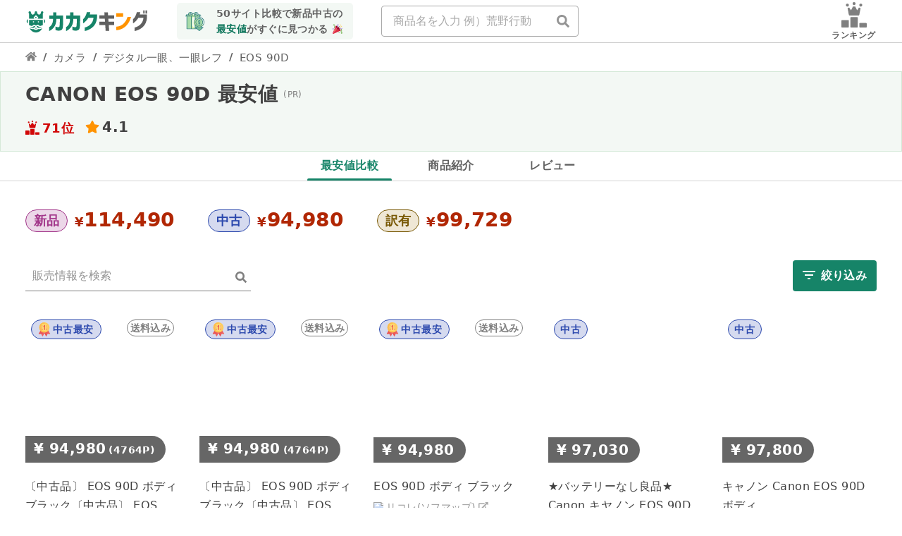

--- FILE ---
content_type: text/html; charset=utf-8
request_url: https://kakaku-king.com/sell/camera/97374
body_size: 12934
content:
<!DOCTYPE html><html lang="ja"><head><meta charSet="utf-8"/><meta name="viewport" content="width=device-width"/><meta name="next-head-count" content="2"/><noscript data-n-css=""></noscript><script defer="" nomodule="" src="/_next/static/chunks/polyfills-c67a75d1b6f99dc8.js"></script><script src="/_next/static/chunks/webpack-d2cc3e0035310d7a.js" defer=""></script><script src="/_next/static/chunks/framework-c9d48730bbe34125.js" defer=""></script><script src="/_next/static/chunks/main-806a961da757df7b.js" defer=""></script><script src="/_next/static/chunks/pages/_app-f58f8aaf9143ee66.js" defer=""></script><script src="/_next/static/chunks/65-00df93911d97c733.js" defer=""></script><script src="/_next/static/chunks/537-3550d49ea60c04c4.js" defer=""></script><script src="/_next/static/chunks/664-0598559ef922a7bd.js" defer=""></script><script src="/_next/static/chunks/743-ca130295743c9231.js" defer=""></script><script src="/_next/static/chunks/825-bfb429dc330c2777.js" defer=""></script><script src="/_next/static/chunks/218-8af3d5d3fc757b7e.js" defer=""></script><script src="/_next/static/chunks/966-8756405bc330f2d8.js" defer=""></script><script src="/_next/static/chunks/914-7e56b463338ba7a1.js" defer=""></script><script src="/_next/static/chunks/pages/sell/%5BcategoryName%5D/%5BproductId%5D-e3dc7072bb165c00.js" defer=""></script><script src="/_next/static/xfMt1nySX7esPNiBK2h9_/_buildManifest.js" defer=""></script><script src="/_next/static/xfMt1nySX7esPNiBK2h9_/_ssgManifest.js" defer=""></script><style data-styled="" data-styled-version="5.2.1">.iUzyfQ{-webkit-animation:dDtqwY 1.4s linear infinite;animation:dDtqwY 1.4s linear infinite;color:#168468;display:inline-block;height:40px;width:40px;}/*!sc*/
.iUzyfQ .circleIndeterminate{-webkit-animation:fRiixh 1.4s ease-in-out infinite;animation:fRiixh 1.4s ease-in-out infinite;stroke:currentColor;stroke-dasharray:80px,200px;stroke-dashoffset:0px;}/*!sc*/
data-styled.g24[id="sc-12lli5b-0"]{content:"iUzyfQ,"}/*!sc*/
.hcokXp{padding:70px 0 0 0;text-align:center;}/*!sc*/
data-styled.g67[id="sc-i3xlxf-0"]{content:"hcokXp,"}/*!sc*/
@-webkit-keyframes dDtqwY{100%{-webkit-transform:rotate(360deg);-ms-transform:rotate(360deg);transform:rotate(360deg);}}/*!sc*/
@keyframes dDtqwY{100%{-webkit-transform:rotate(360deg);-ms-transform:rotate(360deg);transform:rotate(360deg);}}/*!sc*/
data-styled.g280[id="sc-keyframes-dDtqwY"]{content:"dDtqwY,"}/*!sc*/
@-webkit-keyframes fRiixh{0%{stroke-dasharray:1px,200px;stroke-dashoffset:0px;}50%{stroke-dasharray:100px,200px;stroke-dashoffset:-15px;}100%{stroke-dasharray:100px,200px;stroke-dashoffset:-125px;}}/*!sc*/
@keyframes fRiixh{0%{stroke-dasharray:1px,200px;stroke-dashoffset:0px;}50%{stroke-dasharray:100px,200px;stroke-dashoffset:-15px;}100%{stroke-dasharray:100px,200px;stroke-dashoffset:-125px;}}/*!sc*/
data-styled.g281[id="sc-keyframes-fRiixh"]{content:"fRiixh,"}/*!sc*/
</style></head><body><div id="__next" data-reactroot=""><div class="sc-i3xlxf-0 hcokXp"><div class="sc-12lli5b-0 iUzyfQ"><svg viewBox="22 22 44 44"><circle class="circleIndeterminate" cx="44" cy="44" fill="none" r="20.2" stroke-width="3.6"></circle></svg></div></div><div id="retentionMailModal"></div></div><script id="__NEXT_DATA__" type="application/json">{"props":{"pageProps":{"data":{"affiliatedProducts":[],"categories":[{"name":"smart_phone","shortDisplayLabel":"スマホ"},{"name":"tablet","shortDisplayLabel":"タブレット"},{"name":"note_pc","shortDisplayLabel":"ノートPC"},{"name":"sp_game","shortDisplayLabel":"スマホゲーム"},{"name":"pc_game","shortDisplayLabel":"PCゲーム"},{"name":"game_machine","shortDisplayLabel":"ゲーム機本体"},{"name":"switch_game","shortDisplayLabel":"Switchソフト"},{"name":"ps4_game","shortDisplayLabel":"PS4ソフト"},{"name":"ps5_game","shortDisplayLabel":"PS5ソフト"},{"name":"switch_amiibo","shortDisplayLabel":"アミーボ"},{"name":"smart_watch","shortDisplayLabel":"スマートウォッチ"},{"name":"head_phone","shortDisplayLabel":"イヤホン・ヘッドホン"},{"name":"camera","shortDisplayLabel":"カメラ"},{"name":"lcd_monitor","shortDisplayLabel":"液晶モニター"},{"name":"apple_product","shortDisplayLabel":"Apple製品"},{"name":"video_card","shortDisplayLabel":"ビデオカード"},{"name":"robotic_cleaner","shortDisplayLabel":"ロボ掃除機"},{"name":"board_game","shortDisplayLabel":"ボードゲーム"}],"product":{"averagePrice":184734,"category":{"name":"camera","displayLabel":"カメラ","imageUrl":"https://s3.ap-northeast-1.wasabisys.com/static.price-rank.com/assets/categories/large/camera.png","shortDisplayLabel":"カメラ","url":"https://price-rank.com/c/camera"},"labels":[],"tags":[{"displayLabel":"デジタル一眼","url":"https://price-rank.com/c/camera/DSLR_camera","name":"DSLR_camera"},{"displayLabel":"一眼レフ","url":"https://price-rank.com/c/camera/slr","name":"slr"}],"asins":["B07X5S78P2"],"categoryName":"camera","description":"canon EOS 90Dは、高速連写性能と高画質を両立したデジタル一眼レフカメラです。約3250万画素のAPS-CサイズCMOSセンサーとDIGIC 8の組み合わせにより、ISO感度100～25600（拡張時51200）の広い範囲で、低ノイズで鮮明な画像を撮影できます。最大約10コマ/秒の高速連写と、45点のオールクロスタイプAFにより、動きの速い被写体も逃しません。液晶モニターはバリアングル式で、タッチ操作にも対応しています。4K動画撮影やWi-Fi・Bluetooth機能も搭載し、多彩な撮影シーンに対応可能です。","id":97374,"imageUrl":"https://s3.ap-northeast-1.wasabisys.com/static.price-rank.com/assets/products/square_image/97374.png","imageWebpUrl":"https://s3.ap-northeast-1.wasabisys.com/static.price-rank.com/assets/products/square_image/97374.webp","janCodeList":["4549292138313"],"junkMaxPrice":180750,"junkMinPrice":99729,"makerName":"CANON","modifiedAt":"2026-01-21 15:29:35 +0900","name":"EOS 90D","newMaxPrice":283333,"newMinPrice":114490,"officialUrl":"https://cweb.canon.jp/eos/lineup/90d/","popularRank":71,"releasedAt":"2019-09-20","reviewPoint":4.1,"sellCount":486,"sellMaxUpdatedAt":"2026-01-21 17:53:31 +0900","shopCount":8,"shortName":"","typeNames":["EOS 90D","EOS90D","canon EOS 90D","キャノン EOS 90D","キャノン　EOS 90D"],"usedMaxPrice":2410080,"usedMinPrice":94980,"youtubeVideo":{"embedUrl":"https://www.youtube.com/embed/zwhwGAI1KGU?start=0","id":"zwhwGAI1KGU","startTime":0}},"labels":[],"sells":[{"description":null,"labels":[],"condition":"used","faviconUrl":"https://price-sale.com/img/favicon/sofmap.png","faviconWebpUrl":"https://price-sale.com/img/favicon/sofmap.png","id":172679493,"imageUrl":"https://s3.ap-northeast-1.wasabisys.com/static.price-rank.com/assets/sells/square_image/172679493.jpg","imageWebpUrl":"https://s3.ap-northeast-1.wasabisys.com/static.price-rank.com/assets/sells/square_image/172679493.webp","includePostage":true,"point":4764,"price":94980,"sellerName":"ソフマップ","title":"〔中古品〕 EOS 90D ボディ ブラック〔中古品〕 EOS 90D ボディ ブラック","updatedAt":"2026-01-19 12:48:20 +0900","url":"https://price-rank.com/p/97374/s/172679493/r?front=true"},{"description":null,"labels":[],"condition":"used","faviconUrl":"https://price-sale.com/img/favicon/sofmap.png","faviconWebpUrl":"https://price-sale.com/img/favicon/sofmap.png","id":172679492,"imageUrl":"https://s3.ap-northeast-1.wasabisys.com/static.price-rank.com/assets/sells/square_image/172679492.jpg","imageWebpUrl":"https://s3.ap-northeast-1.wasabisys.com/static.price-rank.com/assets/sells/square_image/172679492.webp","includePostage":true,"point":4764,"price":94980,"sellerName":"ソフマップ","title":"〔中古品〕 EOS 90D ボディ ブラック〔中古品〕 EOS 90D ボディ ブラック","updatedAt":"2026-01-19 12:48:20 +0900","url":"https://price-rank.com/p/97374/s/172679492/r?front=true"},{"description":"バッテリーパック / バッテリーパック、バッテリーチャージャー","labels":[],"condition":"used","faviconUrl":"https://price-sale.com/img/favicon/used_sofmap.png","faviconWebpUrl":"https://price-sale.com/img/favicon/used_sofmap.png","id":172601197,"imageUrl":"https://s3.ap-northeast-1.wasabisys.com/static.price-rank.com/assets/sells/square_image/172601197.jpg","imageWebpUrl":"https://s3.ap-northeast-1.wasabisys.com/static.price-rank.com/assets/sells/square_image/172601197.webp","includePostage":true,"point":0,"price":94980,"sellerName":"リコレ(ソフマップ)","title":"EOS 90D ボディ ブラック","updatedAt":"2026-01-18 06:13:58 +0900","url":"https://price-rank.com/p/97374/s/172601197/r?front=true"},{"description":null,"labels":[],"condition":"used","faviconUrl":"https://price-sale.com/img/favicon/mercari.png","faviconWebpUrl":"https://price-sale.com/img/favicon/mercari.png","id":173169000,"imageUrl":"https://s3.ap-northeast-1.wasabisys.com/static.price-rank.com/assets/sells/square_image/173169000.jpg","imageWebpUrl":"https://s3.ap-northeast-1.wasabisys.com/static.price-rank.com/assets/sells/square_image/173169000.webp","includePostage":false,"point":0,"price":97030,"sellerName":"メルカリ","title":"★バッテリーなし良品★ Canon キヤノン EOS 90D ボディ デジタル一眼レフ 高画質3250万画素 ショット数45000以下★ L81#6431","updatedAt":"2026-01-20 19:26:33 +0900","url":"https://price-rank.com/p/97374/s/173169000/r?front=true"},{"description":null,"labels":[],"condition":"used","faviconUrl":"https://price-sale.com/img/favicon/mercari.png","faviconWebpUrl":"https://price-sale.com/img/favicon/mercari.png","id":173665524,"imageUrl":"https://s3.ap-northeast-1.wasabisys.com/static.price-rank.com/assets/products/square_image/97374.png","imageWebpUrl":"https://s3.ap-northeast-1.wasabisys.com/static.price-rank.com/assets/products/square_image/97374.webp","includePostage":false,"point":0,"price":97800,"sellerName":"メルカリ","title":"キャノン Canon EOS 90D ボディ","updatedAt":"2026-01-20 19:26:33 +0900","url":"https://price-rank.com/p/97374/s/173665524/r?front=true"},{"description":"カメラの買い替えのため、出品いたします。CanonのAPS-C機の集大成機で、入門機を買うなら、こちらをおすすめします。使い勝手も良く、3,250万画素がしっかり反映される一枚が撮れます。家電量販店にて新品で購入し、4年使用し、4年目に安心メンテにて細部調整し、以降は使用しておりません。グリップ部分に経年劣化が見られますが、全体的にかなりの美品です。電子防湿庫にて保管しておりましたが素人管理であることをご理解の上、ご購入ください。動作は確認しており、特段問題ないと思われますが、神経質なかたのご購入はお控えください。【商品説明】 3,250万画素の高画質 APS-Cサイズ CMOSセンサー 最高約10コマ／秒連続撮影の超高速連射 バリアングル\u0026タッチパネル機能 デュアルピクセルCMOS AFによる4K動画撮影 【コンディション】 ◆外観 全体的にキレイな外観で、アタリや大きなダメージのキズなどもございません。◆液晶 キズ、スレなどなく かなり綺麗な光学です ◆レンズ 全体的にキレイな外観で、アタリや大きなダメージのキズなどもございません。◆レンズ内 クモリ、カビ、キズ、スレなどなし ◆動作 AF、MF動作確認済みです ズーム、オートフォーカス、絞りの動作確認済みですので、 安心してお買い求めください。【付属品】 ・ボディ ・ボディキャップ ・バッテリー (劣化度緑2) ・ストラップ ・充電器 ・液晶フィルム(装着済) ・梱包箱 ・取扱説明書 商品購入後は、入れ替え防止のため、返品交換はご遠慮ください。CANON EOS Kiss X8i/Kiss X9/Kiss X9i/Kiss X10/Kiss X10i/Kiss X50/Kiss X70/Kiss N/Kiss F EOS 20D/30D/40D/50D/60D/70D/80D/90D/8000D/9000D/R3/R5/R6/R7 運動会 入学式　卒業式　入園式　卒園式 ブラックフライデー 超メルカリ市 キヤノン モデル名···EOS 90D シリーズ···EOS D モデル···EOS 90D その他特徴···バッテリー付き,ストラップ付き,充電器付き テレビ・オーディオ・カメラ カメラ デジタルカメラ デジタル一眼レフ Canon","labels":[],"condition":"used","faviconUrl":"https://price-sale.com/img/favicon/mercari.png","faviconWebpUrl":"https://price-sale.com/img/favicon/mercari.png","id":171938300,"imageUrl":"https://s3.ap-northeast-1.wasabisys.com/static.price-rank.com/assets/sells/square_image/171938300.jpg","imageWebpUrl":"https://s3.ap-northeast-1.wasabisys.com/static.price-rank.com/assets/sells/square_image/171938300.webp","includePostage":false,"point":0,"price":98000,"sellerName":"メルカリ","title":"【美品】Canon EOS 90D ボディ","updatedAt":"2026-01-20 19:26:33 +0900","url":"https://price-rank.com/p/97374/s/171938300/r?front=true"},{"description":null,"labels":[],"condition":"used","faviconUrl":"https://price-sale.com/img/favicon/rakuten.png","faviconWebpUrl":"https://price-sale.com/img/favicon/rakuten.png","id":173303745,"imageUrl":"https://s3.ap-northeast-1.wasabisys.com/static.price-rank.com/assets/sells/square_image/173303745.jpg","imageWebpUrl":"https://s3.ap-northeast-1.wasabisys.com/static.price-rank.com/assets/sells/square_image/173303745.webp","includePostage":true,"point":988,"price":98820,"sellerName":"カメラのキタムラ","title":"【中古】 【並品】 キヤノン EOS 90D ボディ 【デジタル一眼レフ】 【6ヶ月保証】","updatedAt":"2026-01-21 14:24:45 +0900","url":"https://price-rank.com/p/97374/s/173303745/r?front=true"},{"description":null,"labels":[],"condition":"used","faviconUrl":"https://price-sale.com/img/favicon/rakuten.png","faviconWebpUrl":"https://price-sale.com/img/favicon/rakuten.png","id":168521632,"imageUrl":"https://s3.ap-northeast-1.wasabisys.com/static.price-rank.com/assets/sells/square_image/168521632.jpg","imageWebpUrl":"https://s3.ap-northeast-1.wasabisys.com/static.price-rank.com/assets/sells/square_image/168521632.webp","includePostage":true,"point":988,"price":98820,"sellerName":"カメラのキタムラ","title":"【中古】 【並品】 キヤノン EOS 90D ボディ 【デジタル一眼レフ】 【6ヶ月保証】","updatedAt":"2026-01-21 14:24:45 +0900","url":"https://price-rank.com/p/97374/s/168521632/r?front=true"},{"description":null,"labels":[],"condition":"used","faviconUrl":"https://price-sale.com/img/favicon/rakuten.png","faviconWebpUrl":"https://price-sale.com/img/favicon/rakuten.png","id":171571846,"imageUrl":"https://s3.ap-northeast-1.wasabisys.com/static.price-rank.com/assets/sells/square_image/171571846.jpg","imageWebpUrl":"https://s3.ap-northeast-1.wasabisys.com/static.price-rank.com/assets/sells/square_image/171571846.webp","includePostage":true,"point":988,"price":98820,"sellerName":"カメラのキタムラ","title":"【中古】 【並品】 キヤノン EOS 90D ボディ 【デジタル一眼レフ】 【6ヶ月保証】","updatedAt":"2026-01-21 14:24:45 +0900","url":"https://price-rank.com/p/97374/s/171571846/r?front=true"},{"description":null,"labels":[],"condition":"used","faviconUrl":"https://price-sale.com/img/favicon/rakuten.png","faviconWebpUrl":"https://price-sale.com/img/favicon/rakuten.png","id":172386138,"imageUrl":"https://s3.ap-northeast-1.wasabisys.com/static.price-rank.com/assets/sells/square_image/172386138.jpg","imageWebpUrl":"https://s3.ap-northeast-1.wasabisys.com/static.price-rank.com/assets/sells/square_image/172386138.webp","includePostage":true,"point":988,"price":98820,"sellerName":"カメラのキタムラ","title":"【中古】 【並品】 キヤノン EOS 90D ボディ 【デジタル一眼レフ】 【6ヶ月保証】","updatedAt":"2026-01-21 14:24:45 +0900","url":"https://price-rank.com/p/97374/s/172386138/r?front=true"},{"description":null,"labels":[],"condition":"used","faviconUrl":"https://price-sale.com/img/favicon/rakuten.png","faviconWebpUrl":"https://price-sale.com/img/favicon/rakuten.png","id":173138806,"imageUrl":"https://s3.ap-northeast-1.wasabisys.com/static.price-rank.com/assets/sells/square_image/173138806.jpg","imageWebpUrl":"https://s3.ap-northeast-1.wasabisys.com/static.price-rank.com/assets/sells/square_image/173138806.webp","includePostage":true,"point":995,"price":99530,"sellerName":"ソフマップ中古専門","title":"【中古】Canon(キヤノン) EOS 90D ボディ ブラック 【276-ud】","updatedAt":"2026-01-21 14:24:45 +0900","url":"https://price-rank.com/p/97374/s/173138806/r?front=true"},{"description":"こちらの商品は、店舗および当社各販売サイトでも販売しております。\u003cbr\u003eご注文後に売り切れの際はキャンセルさせていただきます。あらかじめご了承ください。\u003cbr\u003e\u003cbr\u003eページ下部の商品説明も併せてお読みください。\u003cbr\u003e※付属品については確認しているものを記載しております。実物画像があるものは画像もあわせてご確認ください。\u003cbr\u003e※商品ページはシステム管理都合のため注文後に削除いたします。付属品に関するお問い合わせが増えておりますので、必要に応じてご自身でページ情報の保存をお願いいたします。\u003cbr\u003e\u003cbr\u003e〔中古品〕\u003cbr\u003e〔商品ランクC〕\u003cbr\u003e〔付属品〕外箱、バッテリーパック、バッテリーチャージャー デジタル一眼レフカメラ EOS","labels":[],"condition":"used","faviconUrl":"https://price-sale.com/img/favicon/yahoo.png","faviconWebpUrl":"https://price-sale.com/img/favicon/yahoo.png","id":173123587,"imageUrl":"https://sgp1.vultrobjects.com/price-rank/assets/sells/square_image/173123587.jpg","imageWebpUrl":"https://sgp1.vultrobjects.com/price-rank/assets/sells/square_image/173123587.webp","includePostage":true,"point":0,"price":99530,"sellerName":"ソフマップ中古専門","title":"〔中古〕Canon(キヤノン) EOS 90D ボディ ブラック〔276-ud〕","updatedAt":"2026-01-21 17:53:30 +0900","url":"https://store.shopping.yahoo.co.jp/u-sofmap/2133070686008.html"},{"description":"「商品状態」《全国送料無料・1ヶ月保証付》【外観の状態】写真４枚目コネクタカバーがが取れています。その他小スレ程度で非常に綺麗です【光学系】小チリ程度で非常に綺麗です。【液晶画面】小スレ程度で非常にクリアで綺麗です。【付属品】写真の物が全てです。(社外品チャージャー)（記載の物が全てです）【動作】初期不良の場合、商品代金全額をご返金させて頂きます！初期不良による返金手数料はいただきません！商品は十分に検品、動作確認をしておりますが、万が一商品説明の記載ミスや不具合があった場合は、丁寧に返品・返金の対応を致します。（※返品時の付属品等の盗難防止、当店発送時の写真とシリアルナンバーを控えております。万が一発送時と違う形で返品されましたら適切な処置を行いますのでご了承ください「商品情報 (新品の場合) 」高速・高画質、APS-C\u003cbr\u003e一眼レフがたどりついた快速快適性能 「主な仕様」最高約10コマ/秒連写を実現\u003cbr\u003e約3250万画素キヤノンAPS-Cセンサー\u003cbr\u003eファインダーオールクロス45点測距\u003cbr\u003eAFフレーム最大5481ポジション\u003cbr\u003e瞳AF/サーボAF対応\u003cbr\u003eマルチコント デジタル一眼レフカメラ EOS","labels":[],"condition":"used","faviconUrl":"https://price-sale.com/img/favicon/yahoo.png","faviconWebpUrl":"https://price-sale.com/img/favicon/yahoo.png","id":170286965,"imageUrl":"https://sgp1.vultrobjects.com/price-rank/assets/sells/square_image/170286965.jpg","imageWebpUrl":"https://sgp1.vultrobjects.com/price-rank/assets/sells/square_image/170286965.webp","includePostage":true,"point":0,"price":100000,"sellerName":"ネクストパーソン","title":"Canon デジタル一眼レフカメラ EOS 90D ボディー EOS90D","updatedAt":"2026-01-21 17:53:30 +0900","url":"https://store.shopping.yahoo.co.jp/nextperson/3472-004513.html"},{"description":"「商品状態」《全国送料無料・1ヶ月保証付》【外観の状態】使用感有り、ダイアルカバーが取れていますが撮影には影響ありません。液晶画面でモード確認できます。【光学系】小チリ程度で非常に綺麗です。【液晶画面】小スレ程度で非常にクリアで綺麗です。【付属品】写真の物が全てです。（記載の物が全てです）【動作】初期不良の場合、商品代金全額をご返金させて頂きます！初期不良による返金手数料はいただきません！商品は十分に検品、動作確認をしておりますが、万が一商品説明の記載ミスや不具合があった場合は、丁寧に返品・返金の対応を致します。（※返品時の付属品等の盗難防止、当店発送時の写真とシリアルナンバーを控えております。万が一発送時と違う形で返品されましたら適切な処置を行いますのでご了承ください「商品情報 (新品の場合) 」商品紹介\u003cbr\u003e\u003cbr\u003e高速・高画質、APS-C 一眼レフがたどりついた快速快適性能\u003cbr\u003e\u003cbr\u003e受賞\u003cbr\u003e\u003cbr\u003eデジタルカメラグランプリ2020 SUMMER デジタルカメラ部門 金賞 デジタルカメラグランプリ2021 デジタルカメラ部門 デジタル一眼 銀賞 「主な仕様」最高約10コ デジタル一眼レフカメラ EOS","labels":[],"condition":"used","faviconUrl":"https://price-sale.com/img/favicon/yahoo.png","faviconWebpUrl":"https://price-sale.com/img/favicon/yahoo.png","id":155480691,"imageUrl":"https://s3.ap-northeast-1.wasabisys.com/static.price-rank.com/assets/sells/square_image/155480691.jpg","imageWebpUrl":"https://s3.ap-northeast-1.wasabisys.com/static.price-rank.com/assets/sells/square_image/155480691.webp","includePostage":true,"point":0,"price":100100,"sellerName":"ネクストパーソン","title":"Canon デジタル一眼レフカメラ EOS 90D ボディー EOS90D","updatedAt":"2026-01-21 17:53:30 +0900","url":"https://store.shopping.yahoo.co.jp/nextperson/3472-003552.html"},{"description":"[送料無料][当社中古カメラ6ヶ月保証付き][デジタル一眼レフ] デジタル一眼レフカメラ EOS","labels":[],"condition":"used","faviconUrl":"https://price-sale.com/img/favicon/yahoo.png","faviconWebpUrl":"https://price-sale.com/img/favicon/yahoo.png","id":173291227,"imageUrl":"https://sgp1.vultrobjects.com/price-rank/assets/sells/square_image/173291227.jpg","imageWebpUrl":"https://sgp1.vultrobjects.com/price-rank/assets/sells/square_image/173291227.webp","includePostage":true,"point":0,"price":100360,"sellerName":"カメラのキタムラ","title":"【中古】 【並品】 キヤノン EOS 90D ボディ","updatedAt":"2026-01-21 17:53:30 +0900","url":"https://store.shopping.yahoo.co.jp/emedama/2445270048433.html"},{"description":"[送料無料][当社中古カメラ6ヶ月保証付き][デジタル一眼レフ] デジタル一眼レフカメラ EOS","labels":[],"condition":"used","faviconUrl":"https://price-sale.com/img/favicon/yahoo.png","faviconWebpUrl":"https://price-sale.com/img/favicon/yahoo.png","id":171615276,"imageUrl":"https://sgp1.vultrobjects.com/price-rank/assets/sells/square_image/171615276.jpg","imageWebpUrl":"https://sgp1.vultrobjects.com/price-rank/assets/sells/square_image/171615276.webp","includePostage":true,"point":0,"price":100360,"sellerName":"カメラのキタムラ","title":"【中古】 【並品】 キヤノン EOS 90D ボディ","updatedAt":"2026-01-21 17:53:30 +0900","url":"https://store.shopping.yahoo.co.jp/emedama/2444690020661.html"},{"description":"[送料無料][当社中古カメラ6ヶ月保証付き][デジタル一眼レフ] デジタル一眼レフカメラ EOS","labels":[],"condition":"used","faviconUrl":"https://price-sale.com/img/favicon/yahoo.png","faviconWebpUrl":"https://price-sale.com/img/favicon/yahoo.png","id":168554020,"imageUrl":"https://s3.ap-northeast-1.wasabisys.com/static.price-rank.com/assets/sells/square_image/168554020.jpg","imageWebpUrl":"https://s3.ap-northeast-1.wasabisys.com/static.price-rank.com/assets/sells/square_image/168554020.webp","includePostage":true,"point":0,"price":100360,"sellerName":"カメラのキタムラ","title":"【中古】 【並品】 キヤノン EOS 90D ボディ","updatedAt":"2026-01-21 17:53:30 +0900","url":"https://store.shopping.yahoo.co.jp/emedama/2447150018475.html"},{"description":"[送料無料][当社中古カメラ6ヶ月保証付き][デジタル一眼レフ] デジタル一眼レフカメラ EOS","labels":[],"condition":"used","faviconUrl":"https://price-sale.com/img/favicon/yahoo.png","faviconWebpUrl":"https://price-sale.com/img/favicon/yahoo.png","id":172397053,"imageUrl":"https://sgp1.vultrobjects.com/price-rank/assets/sells/square_image/172397053.jpg","imageWebpUrl":"https://sgp1.vultrobjects.com/price-rank/assets/sells/square_image/172397053.webp","includePostage":true,"point":0,"price":100360,"sellerName":"カメラのキタムラ","title":"【中古】 【並品】 キヤノン EOS 90D ボディ","updatedAt":"2026-01-21 17:53:30 +0900","url":"https://store.shopping.yahoo.co.jp/emedama/2449060035863.html"},{"description":"メーカ/ブランド：ＣＡＮＯＮ　商品名：ＥＯＳ９０Ｄ　通称：デジタル一眼　商品ランク：中古品Ｃ デジタル一眼レフカメラ","labels":[],"condition":"used","faviconUrl":"https://price-sale.com/img/favicon/yahoo.png","faviconWebpUrl":"https://price-sale.com/img/favicon/yahoo.png","id":166307474,"imageUrl":"https://s3.ap-northeast-1.wasabisys.com/static.price-rank.com/assets/sells/square_image/166307474.jpg","imageWebpUrl":"https://s3.ap-northeast-1.wasabisys.com/static.price-rank.com/assets/sells/square_image/166307474.webp","includePostage":true,"point":0,"price":100600,"sellerName":"KOMEHYO ONLINESTORE","title":"ＥＯＳ９０Ｄ","updatedAt":"2026-01-21 17:53:30 +0900","url":"https://store.shopping.yahoo.co.jp/komehyo/260-007-172-2252.html"},{"description":null,"labels":[],"condition":"used","faviconUrl":"https://price-sale.com/img/favicon/rakuten.png","faviconWebpUrl":"https://price-sale.com/img/favicon/rakuten.png","id":166349404,"imageUrl":"https://s3.ap-northeast-1.wasabisys.com/static.price-rank.com/assets/sells/square_image/166349404.jpg","imageWebpUrl":"https://s3.ap-northeast-1.wasabisys.com/static.price-rank.com/assets/sells/square_image/166349404.webp","includePostage":true,"point":1006,"price":100600,"sellerName":"KOMEHYO ONLINESTORE","title":"EOS90D【中古】","updatedAt":"2026-01-21 14:24:45 +0900","url":"https://price-rank.com/p/97374/s/166349404/r?front=true"},{"description":null,"labels":[],"condition":"used","faviconUrl":"https://price-sale.com/img/favicon/mercari.png","faviconWebpUrl":"https://price-sale.com/img/favicon/mercari.png","id":173782019,"imageUrl":"https://s3.ap-northeast-1.wasabisys.com/static.price-rank.com/assets/products/square_image/97374.png","imageWebpUrl":"https://s3.ap-northeast-1.wasabisys.com/static.price-rank.com/assets/products/square_image/97374.webp","includePostage":false,"point":0,"price":100779,"sellerName":"メルカリ","title":"〔中古品〕 EOS 90D ボディ ブラック【276】","updatedAt":"2026-01-20 19:26:33 +0900","url":"https://price-rank.com/p/97374/s/173782019/r?front=true"},{"description":null,"labels":[],"condition":"used","faviconUrl":"https://price-sale.com/img/favicon/mercari.png","faviconWebpUrl":"https://price-sale.com/img/favicon/mercari.png","id":173782020,"imageUrl":"https://s3.ap-northeast-1.wasabisys.com/static.price-rank.com/assets/products/square_image/97374.png","imageWebpUrl":"https://s3.ap-northeast-1.wasabisys.com/static.price-rank.com/assets/products/square_image/97374.webp","includePostage":false,"point":0,"price":102500,"sellerName":"メルカリ","title":"シャッター 34000回以下 Canon EOS 90D デジタル一眼レフカメラ","updatedAt":"2026-01-20 19:26:33 +0900","url":"https://price-rank.com/p/97374/s/173782020/r?front=true"},{"description":"「商品状態」【商品コンディション】AB品【安心の30日間保証付き】【外観】多少のスレキズはありますが大きなキズやダメージは無く全体的にきれいで良い状態です。【光学系】きれいです。カビやくもり、傷はありません【動作】確認済み 【付属品】純正充電器、純正バッテリー、その他写真に写っているものがすべて付属します。 ■ 初期不良の場合30日以内でしたら全額返品で対応させていただきます。安心してご利用くださいませ。「商品情報 (新品の場合) 」高速・高画質、APS-C\u003cbr\u003e一眼レフがたどりついた快速快適性能 「主な仕様」最高約10コマ/秒連写を実現\u003cbr\u003e約3250万画素キヤノンAPS-Cセンサー\u003cbr\u003eファインダーオールクロス45点測距\u003cbr\u003eAFフレーム最大5481ポジション\u003cbr\u003e瞳AF/サーボAF対応\u003cbr\u003eマルチコントローラー搭載\u003cbr\u003e4K動画、クロップ選択可能\u003cbr\u003eBG-E14対応\u003cbr\u003eシャッタースピード 1/8000秒 デジタル一眼レフカメラ EOS","labels":[],"condition":"used","faviconUrl":"https://price-sale.com/img/favicon/yahoo.png","faviconWebpUrl":"https://price-sale.com/img/favicon/yahoo.png","id":172145652,"imageUrl":"https://sgp1.vultrobjects.com/price-rank/assets/sells/square_image/172145652.jpg","imageWebpUrl":"https://sgp1.vultrobjects.com/price-rank/assets/sells/square_image/172145652.webp","includePostage":true,"point":0,"price":102980,"sellerName":"SHOP-TYG","title":"Canon デジタル一眼レフカメラ EOS 90D ボディー EOS90D","updatedAt":"2026-01-21 17:53:30 +0900","url":"https://store.shopping.yahoo.co.jp/tyg/3676-009258.html"},{"description":null,"labels":[],"condition":"used","faviconUrl":"https://price-sale.com/img/favicon/rakuten.png","faviconWebpUrl":"https://price-sale.com/img/favicon/rakuten.png","id":173583895,"imageUrl":"https://sgp1.vultrobjects.com/price-rank/assets/sells/square_image/173583895.jpg","imageWebpUrl":"https://sgp1.vultrobjects.com/price-rank/assets/sells/square_image/173583895.webp","includePostage":true,"point":1059,"price":105900,"sellerName":"DIGIREX","title":"中古 デジタル一眼Canon キャノンEOS 90D BODY 071052000756コンディションランク【B】（商品 No.75-0）","updatedAt":"2026-01-21 14:24:45 +0900","url":"https://price-rank.com/p/97374/s/173583895/r?front=true"},{"description":null,"labels":[],"condition":"used","faviconUrl":"https://price-sale.com/img/favicon/rakuten.png","faviconWebpUrl":"https://price-sale.com/img/favicon/rakuten.png","id":173441944,"imageUrl":"https://s3.ap-northeast-1.wasabisys.com/static.price-rank.com/assets/sells/square_image/173441944.jpg","imageWebpUrl":"https://s3.ap-northeast-1.wasabisys.com/static.price-rank.com/assets/sells/square_image/173441944.webp","includePostage":true,"point":1059,"price":105900,"sellerName":"ワンダーレックス","title":"Canon キャノン/デジタル一眼/EOS 90D BODY/071052000756/Bランク/75【中古】","updatedAt":"2026-01-21 14:24:45 +0900","url":"https://price-rank.com/p/97374/s/173441944/r?front=true"},{"description":"ご覧いただきありがとうございます。【商品状態】 外観：小スレはございますが、綺麗な状態です。液晶：小スレも少なく綺麗な状態です。光学：わずかな小チリ程度。良いコンディションです。動作：専門店にて確認済み。気持ちよくご使用頂けます。【付属品】 掲載している写真に写っているものが全てでございます。※すり替え防止の為、シリアル番号管理済みです。ーーーー当店からのお願いーーーー ★以下のものは保証の対象外ですのでご注意ください。・微細なゴミやカビ、クモリ、サビ、摩耗、劣化など。・距離計連動式カメラ及びレンズにおける僅かなピントの誤差。・落下、水没、衝撃などによるもの。・バッテリーは消耗品のため、保証対象外とさせていただきます。・写真は光などの関係で、実物と若干異なる場合がございますが、特別な加工はいたしておりません。・綺麗な中古品であっても、あくまでもUSEDですので、完璧を求める方、特に神経質な方はご購入をお考えください。★返品に関して ・よくご検討の上、十分に納得をされてからのご購入をお願いいたします。・万が一、商品に欠陥があった場合は、到着後3日以内にご返送いただければ返品対応とさせていただきます。・ただし個人の主観による返品希望やお客様都合の返品は受け付けておりませんので予めご了承ください。★在庫に関して 店舗と販売在庫を共有しておりますため、 商談中やデータ計上処理のタイムラグにより販売済み商品も在庫ありとして掲載される誤差がございます。ご購入前に商品在庫の有無をご質問にていただけますと幸いです。何かご不明点等ございましたら、何なりとお申し付けください。確定後は迅速な対応を心掛けます。どうぞよろしくお願いいたします。#中古カメラ #中古デジタルカメラ #中古ミラーレスデジタルカメラ #中古カメラレンズ #中古フィルムカメラ ","labels":[],"condition":"used","faviconUrl":"https://price-sale.com/img/favicon/rakuten.png","faviconWebpUrl":"https://price-sale.com/img/favicon/rakuten.png","id":160648596,"imageUrl":"https://s3.ap-northeast-1.wasabisys.com/static.price-rank.com/assets/sells/square_image/160648596.png","imageWebpUrl":"https://s3.ap-northeast-1.wasabisys.com/static.price-rank.com/assets/sells/square_image/160648596.webp","includePostage":true,"point":0,"price":105980,"sellerName":"Rakuten ラクマ","title":"キヤノン(Canon)のCanon EOS 90D ボディ(デジタル一眼)","updatedAt":"2026-01-20 14:25:05 +0900","url":"https://item.fril.jp/97b3d1c88737bfd0c860dca4424e21ae"},{"description":"ご覧いただきありがとうございます。状態は以下の通りです。・正常な動作を確認済み ・昨年末にミラー・センサーの清掃を実施 ・外観には使用に伴う傷が複数あり ご質問などありましたら、お気軽にお問合せ下さい。 テレビ・オーディオ・カメラ カメラ デジタルカメラ デジタル一眼レフ Canon","labels":[],"condition":"used","faviconUrl":"https://price-sale.com/img/favicon/mercari.png","faviconWebpUrl":"https://price-sale.com/img/favicon/mercari.png","id":173288547,"imageUrl":"https://s3.ap-northeast-1.wasabisys.com/static.price-rank.com/assets/sells/square_image/173288547.jpg","imageWebpUrl":"https://s3.ap-northeast-1.wasabisys.com/static.price-rank.com/assets/sells/square_image/173288547.webp","includePostage":false,"point":0,"price":105999,"sellerName":"メルカリ","title":"Canon EOS 90D","updatedAt":"2026-01-20 19:26:33 +0900","url":"https://price-rank.com/p/97374/s/173288547/r?front=true"},{"description":null,"labels":[],"condition":"used","faviconUrl":"https://price-sale.com/img/favicon/rakuten.png","faviconWebpUrl":"https://price-sale.com/img/favicon/rakuten.png","id":171437561,"imageUrl":"https://s3.ap-northeast-1.wasabisys.com/static.price-rank.com/assets/sells/square_image/171437561.jpg","imageWebpUrl":"https://s3.ap-northeast-1.wasabisys.com/static.price-rank.com/assets/sells/square_image/171437561.webp","includePostage":true,"point":1060,"price":106000,"sellerName":"カメラのナニワ","title":"【中古】 (キヤノン) Canon EOS 90D ボディ【中古カメラ デジタル一眼】 ランク：B","updatedAt":"2026-01-21 14:24:45 +0900","url":"https://price-rank.com/p/97374/s/171437561/r?front=true"},{"description":"デジタル一眼レフカメラ EOS 90D ボディー EOS90D 【シャッター回数45000回!】365日安心・安全発送☆【Bランク品】◆使用感のある一般的な中古品です。ラバー部破れがございます。【光学系】◆外観、液晶、レンズなども正常な状態のお品です。【付属品】◆バッテリー等画像1枚目に写っているものが付属します。商品の写真を掲載しておりますのでご確認くださいませ。【返品保証について】◆商品は出荷前に十分検品をしておりますが、万が一動作不良があった場合は返品返金もお受けしております。また、商品はすり替え、抜き取り防止のため、シリアルナンバー及び重量を控えさせていただきておりますので、予めご了承くださいませ。商品は検品及びクリーニングをしっかり行っておりますので、安心してご利用くださいませ。","labels":[],"condition":"used","faviconUrl":"https://price-sale.com/img/favicon/rakuten.png","faviconWebpUrl":"https://price-sale.com/img/favicon/rakuten.png","id":131812652,"imageUrl":"https://s3.ap-northeast-1.wasabisys.com/static.price-rank.com/assets/sells/square_image/131812652.png","imageWebpUrl":"https://s3.ap-northeast-1.wasabisys.com/static.price-rank.com/assets/sells/square_image/131812652.webp","includePostage":true,"point":0,"price":106000,"sellerName":"Rakuten ラクマ","title":"キヤノン(Canon)の【シャッター回数45000回!】■良品■EOS 90D ボディー(デジタル一眼)","updatedAt":"2026-01-20 14:25:05 +0900","url":"https://item.fril.jp/0e7dc59fcf210b1695811531e3aef5fa"},{"description":"デジタル一眼レフカメラ Canon EOS 90D望遠レンズセット/EF 75-300mm 1:4-5.6 III ☆179304500104700 【商品説明】 3,250万画素の高画質 APS-Cサイズ CMOSセンサー 最高約10コマ／秒連続撮影の超高速連射 撮影姿勢も思いのまま。バリアングル\u0026タッチパネル機能♪ デュアルピクセルCMOS AFによる4K動画撮影♪ 【コンディション】 ◆外観 全体的にキレイな外観で、アタリや大きなダメージのキズなどもございません。◆液晶キズ、スレなどなく かなり綺麗な光学です! グッドコンディションです！◆レンズ 外観全体的にキレイな外観で、アタリや大きなダメージのキズなどもございません。◆レンズ内クモリ、カビ、キズ、スレなどなくかなり綺麗な光学です!◆動作 AF、MF動作確認済み！ ズーム、オートフォーカス、絞りの動作確認済みですので、 安心してお買い求めください。【付属品】 ・ボディー ・ボディキャップ ・バッテリー ・充電器 ・Canon EF 75-300mm 1:4-5.6 III 万が一、初期不良がございましたら 到着後5日以内にご連絡いただければ返品致します。CANON EOS Kiss X/Kiss X2/Kiss X3/Kiss X4/Kiss X5/Kiss X6i Kiss X7/Kiss X7i/Kiss X8i/Kiss X9/Kiss X9i/Kiss X10/Kiss X10i/Kiss X50/Kiss X70/Kiss N/Kiss F EOS 20D/30D/40D/50D/60D/70D/80D/90D/8000D/9000D","labels":[],"condition":"used","faviconUrl":"https://price-sale.com/img/favicon/rakuten.png","faviconWebpUrl":"https://price-sale.com/img/favicon/rakuten.png","id":170405643,"imageUrl":"https://s3.ap-northeast-1.wasabisys.com/static.price-rank.com/assets/sells/square_image/170405643.jpg","imageWebpUrl":"https://s3.ap-northeast-1.wasabisys.com/static.price-rank.com/assets/sells/square_image/170405643.webp","includePostage":true,"point":0,"price":106700,"sellerName":"Rakuten ラクマ","title":"キヤノン(Canon)のデジタル一眼レフカメラ Canon EOS 90D望遠レンズセット(デジタル一眼)","updatedAt":"2026-01-20 14:25:06 +0900","url":"https://item.fril.jp/a3370830d9e4b573dda80b7e881f0cb8"},{"description":"デジタル一眼レフカメラ Canon EOS 90D望遠レンズセット/EF 75-300mm 1:4-5.6 III ☆179304500104700 【商品説明】 3,250万画素の高画質 APS-Cサイズ CMOSセンサー 最高約10コマ／秒連続撮影の超高速連射 撮影姿勢も思いのまま。バリアングル\u0026タッチパネル機能♪ デュアルピクセルCMOS AFによる4K動画撮影♪ 【コンディション】 ◆外観 全体的にキレイな外観で、アタリや大きなダメージのキズなどもございません。◆液晶キズ、スレなどなく かなり綺麗な光学です! グッドコンディションです！◆レンズ 外観全体的にキレイな外観で、アタリや大きなダメージのキズなどもございません。◆レンズ内クモリ、カビ、キズ、スレなどなくかなり綺麗な光学です!◆動作 AF、MF動作確認済み！ ズーム、オートフォーカス、絞りの動作確認済みですので、 安心してお買い求めください。【付属品】 ・ボディー ・ボディキャップ ・バッテリー ・充電器 ・Canon EF 75-300mm 1:4-5.6 III 万が一、初期不良がございましたら 到着後5日以内にご連絡いただければ返品致します。CANON EOS Kiss X/Kiss X2/Kiss X3/Kiss X4/Kiss X5/Kiss X6i Kiss X7/Kiss X7i/Kiss X8i/Kiss X9/Kiss X9i/Kiss X10/Kiss X10i/Kiss X50/Kiss X70/Kiss N/Kiss F EOS 20D/30D/40D/50D/60D/70D/80D/90D/8000D/9000D","labels":[],"condition":"used","faviconUrl":"https://price-sale.com/img/favicon/rakuten.png","faviconWebpUrl":"https://price-sale.com/img/favicon/rakuten.png","id":170127376,"imageUrl":"https://s3.ap-northeast-1.wasabisys.com/static.price-rank.com/assets/sells/square_image/170127376.jpg","imageWebpUrl":"https://s3.ap-northeast-1.wasabisys.com/static.price-rank.com/assets/sells/square_image/170127376.webp","includePostage":true,"point":0,"price":106800,"sellerName":"Rakuten ラクマ","title":"キヤノン(Canon)のCanon EOS 90D望遠レンズセット/Canon EF 75-300mm(デジタル一眼)","updatedAt":"2026-01-20 14:25:06 +0900","url":"https://item.fril.jp/5fb1f9068c6ee281e66e647801b0f363"},{"description":null,"labels":[],"condition":"used","faviconUrl":"https://price-sale.com/img/favicon/rakuten.png","faviconWebpUrl":"https://price-sale.com/img/favicon/rakuten.png","id":173689853,"imageUrl":"https://sgp1.vultrobjects.com/price-rank/assets/sells/square_image/173689853.jpg","imageWebpUrl":"https://sgp1.vultrobjects.com/price-rank/assets/sells/square_image/173689853.webp","includePostage":true,"point":1082,"price":108280,"sellerName":"ソフマップ中古専門","title":"【中古】Canon(キヤノン) EOS 90D ボディ ブラック 【276-ud】","updatedAt":"2026-01-21 14:24:44 +0900","url":"https://price-rank.com/p/97374/s/173689853/r?front=true"},{"description":"こちらの商品は、店舗および当社各販売サイトでも販売しております。\u003cbr\u003eご注文後に売り切れの際はキャンセルさせていただきます。あらかじめご了承ください。\u003cbr\u003e\u003cbr\u003eページ下部の商品説明も併せてお読みください。\u003cbr\u003e※付属品については確認しているものを記載しております。実物画像があるものは画像もあわせてご確認ください。\u003cbr\u003e※商品ページはシステム管理都合のため注文後に削除いたします。付属品に関するお問い合わせが増えておりますので、必要に応じてご自身でページ情報の保存をお願いいたします。\u003cbr\u003e\u003cbr\u003e〔中古品〕\u003cbr\u003e〔商品ランクB〕\u003cbr\u003e〔付属品〕外箱、バッテリーチャージャー\u003cbr\u003e〔欠品〕バッテリーパック デジタル一眼レフカメラ EOS","labels":[],"condition":"used","faviconUrl":"https://price-sale.com/img/favicon/yahoo.png","faviconWebpUrl":"https://price-sale.com/img/favicon/yahoo.png","id":173678378,"imageUrl":"https://sgp1.vultrobjects.com/price-rank/assets/sells/square_image/173678378.jpg","imageWebpUrl":"https://sgp1.vultrobjects.com/price-rank/assets/sells/square_image/173678378.webp","includePostage":true,"point":0,"price":108280,"sellerName":"ソフマップ中古専門","title":"〔中古〕Canon(キヤノン) EOS 90D ボディ ブラック〔276-ud〕","updatedAt":"2026-01-21 17:53:30 +0900","url":"https://store.shopping.yahoo.co.jp/u-sofmap/2133070877420.html"},{"description":"商品番号:9261181219907商品説明 ブランドCanon商品名デジタル一眼 ボディ型番EOS 90D ホ゛テ゛ィシリアル/製造No151053000104状態ランクBランク/スレ、汚れなど使用感はありますが、通常使用に問題のない状態です。付属品付属品の有無/有 内容は画像で確認ください。状態詳細2019年9月発売 APS-Cセンサー有効3250万画素 45点AF 4K画質動画撮影30fps SDXCカート゛対応 Wi-Fi/Bluetooth対応 ハ゛ッテリー社外品です商品についてこの商品はひたち野うしく店で取り扱いをしております。商品の詳しい状態や情報については、店舗へお気軽にお問い合わせくださいませ。","labels":[],"condition":"used","faviconUrl":"https://price-sale.com/img/favicon/rakuten.png","faviconWebpUrl":"https://price-sale.com/img/favicon/rakuten.png","id":147196923,"imageUrl":"https://s3.ap-northeast-1.wasabisys.com/static.price-rank.com/assets/sells/square_image/147196923.png","imageWebpUrl":"https://s3.ap-northeast-1.wasabisys.com/static.price-rank.com/assets/sells/square_image/147196923.webp","includePostage":true,"point":0,"price":109000,"sellerName":"Rakuten ラクマ","title":"Canon キャノン/デジタル一眼/EOS 90D ボディ/151053000104/Bランク/09【中古】(デジタル一眼)","updatedAt":"2026-01-20 14:25:06 +0900","url":"https://item.fril.jp/b3a2ae56e4263330c683c17bef7b74f7"},{"description":null,"labels":[],"condition":"used","faviconUrl":"https://price-sale.com/img/favicon/rakuten.png","faviconWebpUrl":"https://price-sale.com/img/favicon/rakuten.png","id":170957152,"imageUrl":"https://s3.ap-northeast-1.wasabisys.com/static.price-rank.com/assets/sells/square_image/170957152.jpg","imageWebpUrl":"https://s3.ap-northeast-1.wasabisys.com/static.price-rank.com/assets/sells/square_image/170957152.webp","includePostage":true,"point":1090,"price":109000,"sellerName":"カメラのナニワ","title":"【中古】 (キヤノン) Canon EOS 90D【中古カメラ デジタル一眼】 ランク：B","updatedAt":"2026-01-21 14:24:45 +0900","url":"https://price-rank.com/p/97374/s/170957152/r?front=true"},{"description":"商品説明\u003cbr\u003eブランド Canon\u003cbr\u003e商品名 デジタル一眼　ボディ\u003cbr\u003e型番 EOS 90D ボディ\u003cbr\u003eシリアル/製造No 151053000104\u003cbr\u003e状態ランク Bランク/スレ、汚れなど使用感はありますが、通常使用に問題のない状態です。\u003cbr\u003e付属品 付属品の有無/有　内容は画像で確認ください。\u003cbr\u003e状態詳細 2019年9月発売　APS-Cセンサー有効3250万画素　45点AF　4K画質動画撮影30fps　SDXCカード対応　Wi-Fi/Bluetooth対応　バッテリー社外品です\u003cbr\u003e商品について この商品はひたち野うしく店で取り扱いをしております。商品の詳しい状態や情報については、店舗へお気軽にお問い合わせくださいませ。 デジタル一眼レフカメラ キヤノン","labels":[],"condition":"used","faviconUrl":"https://price-sale.com/img/favicon/yahoo.png","faviconWebpUrl":"https://price-sale.com/img/favicon/yahoo.png","id":159916864,"imageUrl":"https://s3.ap-northeast-1.wasabisys.com/static.price-rank.com/assets/sells/square_image/159916864.jpg","imageWebpUrl":"https://s3.ap-northeast-1.wasabisys.com/static.price-rank.com/assets/sells/square_image/159916864.webp","includePostage":true,"point":0,"price":109000,"sellerName":"ワンダーレックス","title":"Canon キャノン/デジタル一眼/EOS 90D ボディ/151053000104/Bランク/09【中古】","updatedAt":"2026-01-21 17:53:30 +0900","url":"https://store.shopping.yahoo.co.jp/wonderrex-ec/9261181219907.html"},{"description":null,"labels":[],"condition":"used","faviconUrl":"https://price-sale.com/img/favicon/rakuten.png","faviconWebpUrl":"https://price-sale.com/img/favicon/rakuten.png","id":143059278,"imageUrl":"https://s3.ap-northeast-1.wasabisys.com/static.price-rank.com/assets/sells/square_image/143059278.jpg","imageWebpUrl":"https://s3.ap-northeast-1.wasabisys.com/static.price-rank.com/assets/sells/square_image/143059278.webp","includePostage":true,"point":1090,"price":109000,"sellerName":"ワンダーレックス","title":"Canon キャノン/デジタル一眼/EOS 90D ボディ/151053000104/Bランク/09【中古】","updatedAt":"2026-01-21 14:24:44 +0900","url":"https://price-rank.com/p/97374/s/143059278/r?front=true"},{"description":null,"labels":[],"condition":"used","faviconUrl":"https://price-sale.com/img/favicon/rakuten.png","faviconWebpUrl":"https://price-sale.com/img/favicon/rakuten.png","id":170282070,"imageUrl":"https://s3.ap-northeast-1.wasabisys.com/static.price-rank.com/assets/sells/square_image/170282070.jpg","imageWebpUrl":"https://s3.ap-northeast-1.wasabisys.com/static.price-rank.com/assets/sells/square_image/170282070.webp","includePostage":true,"point":1090,"price":109000,"sellerName":"カメラのナニワ","title":"【中古】 (キヤノン) Canon EOS 90D ボデイ【中古カメラ デジタル一眼】 ランク：B","updatedAt":"2026-01-21 14:24:45 +0900","url":"https://price-rank.com/p/97374/s/170282070/r?front=true"},{"description":"動画/ Wi-Fi /3250万画素/CANON EOS 90D/3250万画素 デジタル 一眼レフ カメラ/動作品☆734 ☆高画質動画撮影 ☆驚異の3,250万画素の超高画質 ☆Wi-Fi対応の無線LAN機能を内蔵 ☆安心の保証付き 3,250万画素の高画質 APS-Cサイズ CMOSセンサー♪広範囲・高密度の オールクロス45点AFセンサー♪ 最高約10コマ／秒連続撮影の超高速連射で 撮影姿勢も思いのまま。バリアングル\u0026タッチパネル機能♪ デュアルピクセルCMOS AFによる4K動画撮影♪ スマホに簡単に写真を転送できるWi-Fi機能など 快適な機能も満載です！ ◆コンディション◆ ・ボディ 外観はスレキズ僅かで 綺麗なコンディションです♪ ファインダー内視界良好です。シャッター含め機関絶好調で、 快適にお使いいただける状態です！ 【液晶画面】 通常使用のスレ程度で質感・色艶を保っており、とても状態が良いです。【動作】 AF、MF動作確認済み！ ズーム、オートフォーカス、絞りの動作確認済みですので、 安心してお買い求めください。◆付属品◆ ・元箱 ・カメラ本体 ・ボディキャップ ・バッテリー ・充電器 ・ストラップ ・万が一、初期不良がございましたら 到着後5日以内にご連絡いただければ返品致します。CANON EOS Kiss X/Kiss X2/Kiss X3/Kiss X4/Kiss X5/Kiss X6i Kiss X7/Kiss X7i/Kiss X8i/Kiss X9/Kiss X9i/Kiss X10/Kiss X10i/Kiss X50/Kiss X70/Kiss N/Kiss F EOS 20D/30D/40D/50D/60D/70D/80D/90D/8000D/9000D テレビ・オーディオ・カメラ カメラ デジタルカメラ デジタル一眼レフ Canon","labels":[],"condition":"used","faviconUrl":"https://price-sale.com/img/favicon/mercari.png","faviconWebpUrl":"https://price-sale.com/img/favicon/mercari.png","id":173056682,"imageUrl":"https://s3.ap-northeast-1.wasabisys.com/static.price-rank.com/assets/sells/square_image/173056682.jpg","imageWebpUrl":"https://s3.ap-northeast-1.wasabisys.com/static.price-rank.com/assets/sells/square_image/173056682.webp","includePostage":false,"point":0,"price":109000,"sellerName":"メルカリ","title":"動画/ Wi-Fi /3250万画素/CANON EOS 90D/一眼レフ","updatedAt":"2026-01-20 19:26:33 +0900","url":"https://price-rank.com/p/97374/s/173056682/r?front=true"},{"description":null,"labels":[],"condition":"used","faviconUrl":"https://price-sale.com/img/favicon/rakuten.png","faviconWebpUrl":"https://price-sale.com/img/favicon/rakuten.png","id":143260810,"imageUrl":"https://s3.ap-northeast-1.wasabisys.com/static.price-rank.com/assets/sells/square_image/143260810.jpg","imageWebpUrl":"https://s3.ap-northeast-1.wasabisys.com/static.price-rank.com/assets/sells/square_image/143260810.webp","includePostage":true,"point":1090,"price":109000,"sellerName":"DIGIREX","title":"中古 デジタル一眼 ボディCanon キヤノン EOS 90D ボディ 151053000104コンディションランク【B】（商品 No.09-0）","updatedAt":"2026-01-21 14:24:44 +0900","url":"https://price-rank.com/p/97374/s/143260810/r?front=true"}],"shops":[{"faviconUrl":"https://price-sale.com/img/favicon/sofmap.png","faviconWebpUrl":"https://price-sale.com/img/favicon/sofmap.png","newMinPrice":null,"reviewPoint":3.44,"shopId":43,"shopName":"ソフマップ","usedMinPrice":94980},{"faviconUrl":"https://price-sale.com/img/favicon/used_sofmap.png","faviconWebpUrl":"https://price-sale.com/img/favicon/used_sofmap.png","newMinPrice":null,"reviewPoint":3.56,"shopId":37,"shopName":"リコレ","usedMinPrice":94980},{"faviconUrl":"https://price-sale.com/img/favicon/mercari.png","faviconWebpUrl":"https://price-sale.com/img/favicon/mercari.png","newMinPrice":114490,"reviewPoint":4.34,"shopId":5,"shopName":"メルカリ","usedMinPrice":97030},{"faviconUrl":"https://price-sale.com/img/favicon/rakuten.png","faviconWebpUrl":"https://price-sale.com/img/favicon/rakuten.png","newMinPrice":163800,"reviewPoint":4.3,"shopId":7,"shopName":"楽天市場","usedMinPrice":98820},{"faviconUrl":"https://price-sale.com/img/favicon/yahoo.png","faviconWebpUrl":"https://price-sale.com/img/favicon/yahoo.png","newMinPrice":163800,"reviewPoint":4,"shopId":45,"shopName":"ヤフー","usedMinPrice":99530},{"faviconUrl":"https://price-sale.com/img/favicon/rakuten.png","faviconWebpUrl":"https://price-sale.com/img/favicon/rakuten.png","newMinPrice":199800,"reviewPoint":3.69,"shopId":1,"shopName":"楽天ラクマ","usedMinPrice":105980},{"faviconUrl":"https://price-sale.com/img/favicon/hardoff.png","faviconWebpUrl":"https://price-sale.com/img/favicon/hardoff.png","newMinPrice":null,"reviewPoint":3.64,"shopId":21,"shopName":"ハードオフ","usedMinPrice":110000},{"faviconUrl":"https://price-sale.com/img/favicon/suruga_ya.png","faviconWebpUrl":"https://price-sale.com/img/favicon/suruga_ya.png","newMinPrice":null,"reviewPoint":4,"shopId":13,"shopName":"駿河屋","usedMinPrice":128000}],"productReviews":[{"name":"アマゾン","point":4,"sortPriority":1,"faviconUrl":"https://price-sale.com/img/favicon/amazon.png","faviconWebpUrl":"https://price-sale.com/img/favicon/amazon.png","id":31512,"url":"https://www.amazon.co.jp/dp/B07X3RPV2N"},{"name":"価格コム","point":4.33,"sortPriority":3,"faviconUrl":"https://price-sale.com/img/favicon/kakaku_com.png","faviconWebpUrl":"https://price-sale.com/img/favicon/kakaku_com.png","id":31507,"url":"https://review.kakaku.com/review/K0001185331"},{"name":"楽天","point":3.33,"sortPriority":1,"faviconUrl":"https://price-sale.com/img/favicon/rakuten.png","faviconWebpUrl":"https://price-sale.com/img/favicon/rakuten.png","id":37739,"url":"https://price-rank.com/p/97374/pr/37739/r?front=true"},{"name":"ヤフー","point":4.73,"sortPriority":1,"faviconUrl":"https://price-sale.com/img/favicon/yahoo.png","faviconWebpUrl":"https://price-sale.com/img/favicon/yahoo.png","id":38990,"url":"https://shopping.yahoo.co.jp/products/5873575c64"}],"commercialProductSpec":{"displaySpec":true,"specs":[{"key":"画素数","value":"3440万画素"},{"key":"連写撮影","value":"ファインダー撮影時：最高約10コマ/秒ライブビュー撮影時：最高約11コマ/秒"},{"key":"重量","value":"701g"},{"key":"ジャンル","value":"Shopping、テレビ、オーディオ、カメラ、デジタル一眼カメラ、デジタル一眼レフカメラ、本、雑誌、コミック、コンピュータ、パソコン一般、パソコン一般その他"}],"labelSpecs":[]},"relatedProducts":[{"category":{"name":"camera"},"id":9634,"imageUrl":"https://s3.ap-northeast-1.wasabisys.com/static.price-rank.com/assets/products/square_image/9511.png","imageWebpUrl":"https://s3.ap-northeast-1.wasabisys.com/static.price-rank.com/assets/products/square_image/9634.webp","makerName":"SONY","minPrice":123000,"name":"α7C","popularRank":1},{"category":{"name":"camera"},"id":9133,"imageUrl":"https://s3.ap-northeast-1.wasabisys.com/static.price-rank.com/assets/products/square_image/9133.jpg","imageWebpUrl":"https://s3.ap-northeast-1.wasabisys.com/static.price-rank.com/assets/products/square_image/9133.webp","makerName":"SONY","minPrice":71600,"name":"α6400","popularRank":4},{"category":{"name":"camera"},"id":97376,"imageUrl":"https://s3.ap-northeast-1.wasabisys.com/static.price-rank.com/assets/products/square_image/97376.png","imageWebpUrl":"https://s3.ap-northeast-1.wasabisys.com/static.price-rank.com/assets/products/square_image/97376.webp","makerName":"CANON","minPrice":76000,"name":"EOS R50","popularRank":9},{"category":{"name":"camera"},"id":9654,"imageUrl":"https://s3.ap-northeast-1.wasabisys.com/static.price-rank.com/assets/products/square_image/9654.png","imageWebpUrl":"https://s3.ap-northeast-1.wasabisys.com/static.price-rank.com/assets/products/square_image/9654.webp","makerName":"CANON","minPrice":139050,"name":"EOS R6","popularRank":10},{"category":{"name":"camera"},"id":226608,"imageUrl":"https://s3.ap-northeast-1.wasabisys.com/static.price-rank.com/assets/products/square_image/226608.png","imageWebpUrl":"https://s3.ap-northeast-1.wasabisys.com/static.price-rank.com/assets/products/square_image/226608.webp","makerName":"OMデジタルソリューションズ","minPrice":112850,"name":"OM SYSTEM OM-5 Mark II","popularRank":15},{"category":{"name":"camera"},"id":10071,"imageUrl":"https://s3.ap-northeast-1.wasabisys.com/static.price-rank.com/assets/products/square_image/10071.png","imageWebpUrl":"https://s3.ap-northeast-1.wasabisys.com/static.price-rank.com/assets/products/square_image/10071.webp","makerName":"CANON","minPrice":22609,"name":"EOS Kiss X9","popularRank":18},{"category":{"name":"camera"},"id":8152,"imageUrl":"https://s3.ap-northeast-1.wasabisys.com/static.price-rank.com/assets/products/square_image/8152.jpg","imageWebpUrl":"https://s3.ap-northeast-1.wasabisys.com/static.price-rank.com/assets/products/square_image/8152.webp","makerName":"SONY","minPrice":95000,"name":"α7 III","popularRank":19},{"category":{"name":"camera"},"id":9989,"imageUrl":"https://s3.ap-northeast-1.wasabisys.com/static.price-rank.com/assets/products/square_image/9989.png","imageWebpUrl":"https://s3.ap-northeast-1.wasabisys.com/static.price-rank.com/assets/products/square_image/9989.webp","makerName":"ニコン","minPrice":15540,"name":"D5300","popularRank":20},{"category":{"name":"camera"},"id":7675,"imageUrl":"https://s3.ap-northeast-1.wasabisys.com/static.price-rank.com/assets/products/square_image/7675.jpg","imageWebpUrl":"https://s3.ap-northeast-1.wasabisys.com/static.price-rank.com/assets/products/square_image/7675.webp","makerName":"ニコン","minPrice":56600,"name":"D7500","popularRank":22},{"category":{"name":"camera"},"id":108484,"imageUrl":"https://s3.ap-northeast-1.wasabisys.com/static.price-rank.com/assets/products/square_image/108484.png","imageWebpUrl":"https://s3.ap-northeast-1.wasabisys.com/static.price-rank.com/assets/products/square_image/108484.webp","makerName":"SONY","minPrice":23958,"name":"α7C II","popularRank":23},{"category":{"name":"camera"},"id":21133,"imageUrl":"https://s3.ap-northeast-1.wasabisys.com/static.price-rank.com/assets/products/square_image/21133.png","imageWebpUrl":"https://s3.ap-northeast-1.wasabisys.com/static.price-rank.com/assets/products/square_image/21133.webp","makerName":"SONY","minPrice":30080,"name":"α6000","popularRank":24},{"category":{"name":"camera"},"id":9497,"imageUrl":"https://s3.ap-northeast-1.wasabisys.com/static.price-rank.com/assets/products/square_image/9497.png","imageWebpUrl":"https://s3.ap-northeast-1.wasabisys.com/static.price-rank.com/assets/products/square_image/9497.webp","makerName":"CANON","minPrice":15000,"name":"EOS Kiss X7","popularRank":25},{"category":{"name":"camera"},"id":164969,"imageUrl":"https://s3.ap-northeast-1.wasabisys.com/static.price-rank.com/assets/products/square_image/164969.png","imageWebpUrl":"https://s3.ap-northeast-1.wasabisys.com/static.price-rank.com/assets/products/square_image/164969.webp","makerName":"SONY","minPrice":99000,"name":"VLOGCAM ZV-E10 II","popularRank":26},{"category":{"name":"camera"},"id":9764,"imageUrl":"https://s3.ap-northeast-1.wasabisys.com/static.price-rank.com/assets/products/square_image/9764.png","imageWebpUrl":"https://s3.ap-northeast-1.wasabisys.com/static.price-rank.com/assets/products/square_image/9764.webp","makerName":"SONY","minPrice":139800,"name":"α7 IV","popularRank":27},{"category":{"name":"camera"},"id":9677,"imageUrl":"https://s3.ap-northeast-1.wasabisys.com/static.price-rank.com/assets/products/square_image/9677.png","imageWebpUrl":"https://s3.ap-northeast-1.wasabisys.com/static.price-rank.com/assets/products/square_image/9677.webp","makerName":"SONY","minPrice":53880,"name":"VLOGCAM ZV-E10","popularRank":28},{"category":{"name":"camera"},"id":9680,"imageUrl":"https://s3.ap-northeast-1.wasabisys.com/static.price-rank.com/assets/products/square_image/9680.png","imageWebpUrl":"https://s3.ap-northeast-1.wasabisys.com/static.price-rank.com/assets/products/square_image/9680.webp","makerName":"パナソニック","minPrice":99999,"name":"LUMIX DC-S5","popularRank":29},{"category":{"name":"camera"},"id":186304,"imageUrl":"https://s3.ap-northeast-1.wasabisys.com/static.price-rank.com/assets/products/square_image/186304.png","imageWebpUrl":"https://s3.ap-northeast-1.wasabisys.com/static.price-rank.com/assets/products/square_image/186304.webp","makerName":"パナソニック","minPrice":166400,"name":"LUMIX S5II","popularRank":32},{"category":{"name":"camera"},"id":9944,"imageUrl":"https://s3.ap-northeast-1.wasabisys.com/static.price-rank.com/assets/products/square_image/9944.png","imageWebpUrl":"https://s3.ap-northeast-1.wasabisys.com/static.price-rank.com/assets/products/square_image/9944.webp","makerName":"SONY","minPrice":12280,"name":"DSC-WX350","popularRank":38},{"category":{"name":"camera"},"id":9672,"imageUrl":"https://s3.ap-northeast-1.wasabisys.com/static.price-rank.com/assets/products/square_image/9672.png","imageWebpUrl":"https://s3.ap-northeast-1.wasabisys.com/static.price-rank.com/assets/products/square_image/9672.webp","makerName":"CANON","minPrice":246000,"name":"EOS R5","popularRank":40},{"category":{"name":"camera"},"id":223489,"imageUrl":"https://s3.ap-northeast-1.wasabisys.com/static.price-rank.com/assets/products/square_image/223489.png","imageWebpUrl":"https://s3.ap-northeast-1.wasabisys.com/static.price-rank.com/assets/products/square_image/223489.webp","makerName":"ニコン","minPrice":6468,"name":"D5200","popularRank":43},{"category":{"name":"camera"},"id":10311,"imageUrl":"https://s3.ap-northeast-1.wasabisys.com/static.price-rank.com/assets/products/square_image/10311.png","imageWebpUrl":"https://s3.ap-northeast-1.wasabisys.com/static.price-rank.com/assets/products/square_image/10311.webp","makerName":"CANON","minPrice":46000,"name":"EOS Kiss M","popularRank":47},{"category":{"name":"camera"},"id":202297,"imageUrl":"https://s3.ap-northeast-1.wasabisys.com/static.price-rank.com/assets/products/square_image/202297.png","imageWebpUrl":"https://s3.ap-northeast-1.wasabisys.com/static.price-rank.com/assets/products/square_image/202297.webp","makerName":"オリンパス","minPrice":148000,"name":"OM SYSTEM OM-3","popularRank":49},{"category":{"name":"camera"},"id":104160,"imageUrl":"https://s3.ap-northeast-1.wasabisys.com/static.price-rank.com/assets/products/square_image/104160.png","imageWebpUrl":"https://s3.ap-northeast-1.wasabisys.com/static.price-rank.com/assets/products/square_image/104160.webp","makerName":"ニコン","minPrice":6500,"name":"D3100","popularRank":50},{"category":{"name":"camera"},"id":97381,"imageUrl":"https://s3.ap-northeast-1.wasabisys.com/static.price-rank.com/assets/products/square_image/97381.png","imageWebpUrl":"https://s3.ap-northeast-1.wasabisys.com/static.price-rank.com/assets/products/square_image/97381.webp","makerName":"CANON","minPrice":104800,"name":"EOS 5D Mark IV","popularRank":51},{"category":{"name":"camera"},"id":9596,"imageUrl":"https://s3.ap-northeast-1.wasabisys.com/static.price-rank.com/assets/products/square_image/9596.png","imageWebpUrl":"https://s3.ap-northeast-1.wasabisys.com/static.price-rank.com/assets/products/square_image/9596.webp","makerName":"SONY","minPrice":54800,"name":"α7 II","popularRank":52},{"category":{"name":"camera"},"id":25068,"imageUrl":"https://s3.ap-northeast-1.wasabisys.com/static.price-rank.com/assets/products/square_image/25068.png","imageWebpUrl":"https://s3.ap-northeast-1.wasabisys.com/static.price-rank.com/assets/products/square_image/25068.webp","makerName":"CANON","minPrice":129000,"name":"EOS R7","popularRank":56},{"category":{"name":"camera"},"id":226610,"imageUrl":"https://s3.ap-northeast-1.wasabisys.com/static.price-rank.com/assets/products/square_image/226610.png","imageWebpUrl":"https://s3.ap-northeast-1.wasabisys.com/static.price-rank.com/assets/products/square_image/226610.webp","makerName":"パナソニック","minPrice":280000,"name":"LUMIX DC-S1M2","popularRank":57},{"category":{"name":"camera"},"id":10077,"imageUrl":"https://s3.ap-northeast-1.wasabisys.com/static.price-rank.com/assets/products/square_image/10077.png","imageWebpUrl":"https://s3.ap-northeast-1.wasabisys.com/static.price-rank.com/assets/products/square_image/10077.webp","makerName":"SONY","minPrice":51780,"name":"α7R","popularRank":58},{"category":{"name":"camera"},"id":112904,"imageUrl":"https://s3.ap-northeast-1.wasabisys.com/static.price-rank.com/assets/products/square_image/112904.png","imageWebpUrl":"https://s3.ap-northeast-1.wasabisys.com/static.price-rank.com/assets/products/square_image/112904.webp","makerName":"CANON","minPrice":19000,"name":"EOS 70D","popularRank":59},{"category":{"name":"camera"},"id":97398,"imageUrl":"https://s3.ap-northeast-1.wasabisys.com/static.price-rank.com/assets/products/square_image/97398.png","imageWebpUrl":"https://s3.ap-northeast-1.wasabisys.com/static.price-rank.com/assets/products/square_image/97398.webp","makerName":"CANON","minPrice":139500,"name":"PowerShot G7 X Mark III","popularRank":62},{"category":{"name":"camera"},"id":10312,"imageUrl":"https://s3.ap-northeast-1.wasabisys.com/static.price-rank.com/assets/products/square_image/10312.png","imageWebpUrl":"https://s3.ap-northeast-1.wasabisys.com/static.price-rank.com/assets/products/square_image/10312.webp","makerName":"CANON","minPrice":57450,"name":"EOS Kiss M2","popularRank":63},{"category":{"name":"camera"},"id":112894,"imageUrl":"https://s3.ap-northeast-1.wasabisys.com/static.price-rank.com/assets/products/square_image/112894.png","imageWebpUrl":"https://s3.ap-northeast-1.wasabisys.com/static.price-rank.com/assets/products/square_image/112894.webp","makerName":"ニコン","minPrice":7180,"name":"D5100","popularRank":64},{"category":{"name":"camera"},"id":164671,"imageUrl":"https://s3.ap-northeast-1.wasabisys.com/static.price-rank.com/assets/products/square_image/164671.png","imageWebpUrl":"https://s3.ap-northeast-1.wasabisys.com/static.price-rank.com/assets/products/square_image/164671.webp","makerName":"SONY","minPrice":99000,"name":"VLOGCAM ZV-E10M2","popularRank":66},{"category":{"name":"camera"},"id":146934,"imageUrl":"https://s3.ap-northeast-1.wasabisys.com/static.price-rank.com/assets/products/square_image/146934.png","imageWebpUrl":"https://s3.ap-northeast-1.wasabisys.com/static.price-rank.com/assets/products/square_image/146934.webp","makerName":"CANON","minPrice":41200,"name":"EOS-1D X","popularRank":67},{"category":{"name":"camera"},"id":75969,"imageUrl":"https://s3.ap-northeast-1.wasabisys.com/static.price-rank.com/assets/products/square_image/75969.png","imageWebpUrl":"https://s3.ap-northeast-1.wasabisys.com/static.price-rank.com/assets/products/square_image/75969.webp","makerName":"CANON","minPrice":208600,"name":"EOS R6 Mark II","popularRank":68},{"category":{"name":"camera"},"id":9671,"imageUrl":"https://s3.ap-northeast-1.wasabisys.com/static.price-rank.com/assets/products/square_image/9671.png","imageWebpUrl":"https://s3.ap-northeast-1.wasabisys.com/static.price-rank.com/assets/products/square_image/9671.webp","makerName":"ニコン","minPrice":70000,"name":"Z fc","popularRank":69},{"category":{"name":"camera"},"id":212372,"imageUrl":"https://s3.ap-northeast-1.wasabisys.com/static.price-rank.com/assets/products/square_image/212372.png","imageWebpUrl":"https://s3.ap-northeast-1.wasabisys.com/static.price-rank.com/assets/products/square_image/212372.webp","makerName":"パナソニック","minPrice":280000,"name":"LUMIX S1II","popularRank":72},{"category":{"name":"camera"},"id":9676,"imageUrl":"https://s3.ap-northeast-1.wasabisys.com/static.price-rank.com/assets/products/square_image/9676.png","imageWebpUrl":"https://s3.ap-northeast-1.wasabisys.com/static.price-rank.com/assets/products/square_image/9676.webp","makerName":"CANON","minPrice":76500,"name":"EOS RP","popularRank":74},{"category":{"name":"camera"},"id":29677,"imageUrl":"https://s3.ap-northeast-1.wasabisys.com/static.price-rank.com/assets/products/square_image/29677.png","imageWebpUrl":"https://s3.ap-northeast-1.wasabisys.com/static.price-rank.com/assets/products/square_image/29677.webp","makerName":"CANON","minPrice":33000,"name":"EOS Kiss X8i","popularRank":75},{"category":{"name":"camera"},"id":154260,"imageUrl":"https://s3.ap-northeast-1.wasabisys.com/static.price-rank.com/assets/products/square_image/154260.png","imageWebpUrl":"https://s3.ap-northeast-1.wasabisys.com/static.price-rank.com/assets/products/square_image/154260.webp","makerName":"CANON","minPrice":39800,"name":"EOS 5D Mark III","popularRank":76},{"category":{"name":"camera"},"id":7169,"imageUrl":"https://s3.ap-northeast-1.wasabisys.com/static.price-rank.com/assets/products/square_image/7169.jpg","imageWebpUrl":"https://s3.ap-northeast-1.wasabisys.com/static.price-rank.com/assets/products/square_image/7169.webp","makerName":"パナソニック","minPrice":45000,"name":"Lumix DC-GH5","popularRank":80},{"category":{"name":"camera"},"id":199518,"imageUrl":"https://s3.ap-northeast-1.wasabisys.com/static.price-rank.com/assets/products/square_image/199518.png","imageWebpUrl":"https://s3.ap-northeast-1.wasabisys.com/static.price-rank.com/assets/products/square_image/199518.webp","makerName":"パナソニック","minPrice":40000,"name":"LUMIX DC-G100","popularRank":81}],"productPopularRanks":[{"faviconUrl":"https://price-sale.com/img/favicon/amazon.png","faviconWebpUrl":"https://price-sale.com/img/favicon/amazon.png","id":29193,"name":"アマゾン","rank":100,"sortPriority":1,"title":"カメラ","url":"https://www.amazon.co.jp/dp/B07X3RPV2N"},{"faviconUrl":"https://price-sale.com/img/favicon/kakaku_com.png","faviconWebpUrl":"https://price-sale.com/img/favicon/kakaku_com.png","id":23337,"name":"価格コム","rank":89,"sortPriority":3,"title":"カメラ","url":"https://kakaku.com/item/K0001185331"},{"faviconUrl":"https://price-sale.com/img/favicon/yahoo.png","faviconWebpUrl":"https://price-sale.com/img/favicon/yahoo.png","id":29674,"name":"ヤフー","rank":81,"sortPriority":1,"title":"Shopping、本、雑誌、コミック、コンピュータ、パソコン一般、パソコン一般その他","url":"https://shopping.yahoo.co.jp/products/category/10673/list"}]},"params":{"categoryName":"camera","productId":"97374"}},"__N_SSG":true},"page":"/sell/[categoryName]/[productId]","query":{"categoryName":"camera","productId":"97374"},"buildId":"xfMt1nySX7esPNiBK2h9_","isFallback":false,"gsp":true,"scriptLoader":[]}</script></body></html>

--- FILE ---
content_type: application/javascript; charset=utf-8
request_url: https://kakaku-king.com/_next/static/chunks/pages/_app-f58f8aaf9143ee66.js
body_size: 71354
content:
(self.webpackChunk_N_E=self.webpackChunk_N_E||[]).push([[888,187],{5939:function(e,t,n){"use strict";n.d(t,{E2:function(){return f},KZ:function(){return a},eT:function(){return u},mw:function(){return l},n_:function(){return s}});var r,o=n(7378),i=n(725);function a(){return r||(r=o.createContext({})),r}var s,u=function(e){var t=e.client,n=e.children,r=a();return o.createElement(r.Consumer,null,(function(e){return void 0===e&&(e={}),t&&e.client!==t&&(e=Object.assign({},e,{client:t})),(0,i.kG)(e.client,5),o.createElement(r.Provider,{value:e},n)}))};!function(e){e[e.Query=0]="Query",e[e.Mutation=1]="Mutation",e[e.Subscription=2]="Subscription"}(s||(s={}));var c=new Map;function l(e){var t;switch(e){case s.Query:t="Query";break;case s.Mutation:t="Mutation";break;case s.Subscription:t="Subscription"}return t}function f(e){var t,n,r=c.get(e);if(r)return r;(0,i.kG)(!!e&&!!e.kind,1);var o=e.definitions.filter((function(e){return"FragmentDefinition"===e.kind})),a=e.definitions.filter((function(e){return"OperationDefinition"===e.kind&&"query"===e.operation})),u=e.definitions.filter((function(e){return"OperationDefinition"===e.kind&&"mutation"===e.operation})),l=e.definitions.filter((function(e){return"OperationDefinition"===e.kind&&"subscription"===e.operation}));(0,i.kG)(!o.length||a.length||u.length||l.length,2),(0,i.kG)(a.length+u.length+l.length<=1,3),n=a.length?s.Query:s.Mutation,a.length||u.length||(n=s.Subscription);var f=a.length?a:u.length?u:l;(0,i.kG)(1===f.length,4);var p=f[0];t=p.variableDefinitions||[];var d={name:p.name&&"Name"===p.name.kind?p.name.value:"data",type:n,variables:t};return c.set(e,d),d}},647:function(e,t,n){"use strict";n.d(t,{Xb:function(){return p},Gd:function(){return v},vi:function(){return m},pj:function(){return h}});var r=n(9312),o=n(7451),i=n(4180),a=n(6922),s=n(5728),u=n(36),c=n(8834),l=n(2814),f=function(){function e(e){this.errors=0,this.sid=(0,o.DM)(),this.timestamp=Date.now(),this.started=Date.now(),this.duration=0,this.status=c.$.Ok,e&&this.update(e)}return e.prototype.update=function(e){void 0===e&&(e={}),e.user&&(e.user.ip_address&&(this.ipAddress=e.user.ip_address),e.did||(this.did=e.user.id||e.user.email||e.user.username)),this.timestamp=e.timestamp||Date.now(),e.sid&&(this.sid=32===e.sid.length?e.sid:(0,o.DM)()),e.did&&(this.did=""+e.did),"number"===typeof e.started&&(this.started=e.started),"number"===typeof e.duration?this.duration=e.duration:this.duration=this.timestamp-this.started,e.release&&(this.release=e.release),e.environment&&(this.environment=e.environment),e.ipAddress&&(this.ipAddress=e.ipAddress),e.userAgent&&(this.userAgent=e.userAgent),"number"===typeof e.errors&&(this.errors=e.errors),e.status&&(this.status=e.status)},e.prototype.close=function(e){e?this.update({status:e}):this.status===c.$.Ok?this.update({status:c.$.Exited}):this.update()},e.prototype.toJSON=function(){return(0,l.Jr)({sid:""+this.sid,init:!0,started:new Date(this.started).toISOString(),timestamp:new Date(this.timestamp).toISOString(),status:this.status,errors:this.errors,did:"number"===typeof this.did||"string"===typeof this.did?""+this.did:void 0,duration:this.duration,attrs:(0,l.Jr)({release:this.release,environment:this.environment,ip_address:this.ipAddress,user_agent:this.userAgent})})},e}(),p=function(){function e(e,t,n){void 0===t&&(t=new u.s),void 0===n&&(n=3),this._version=n,this._stack=[{}],this.getStackTop().scope=t,this.bindClient(e)}return e.prototype.isOlderThan=function(e){return this._version<e},e.prototype.bindClient=function(e){this.getStackTop().client=e,e&&e.setupIntegrations&&e.setupIntegrations()},e.prototype.pushScope=function(){var e=u.s.clone(this.getScope());return this.getStack().push({client:this.getClient(),scope:e}),e},e.prototype.popScope=function(){return!(this.getStack().length<=1)&&!!this.getStack().pop()},e.prototype.withScope=function(e){var t=this.pushScope();try{e(t)}finally{this.popScope()}},e.prototype.getClient=function(){return this.getStackTop().client},e.prototype.getScope=function(){return this.getStackTop().scope},e.prototype.getStack=function(){return this._stack},e.prototype.getStackTop=function(){return this._stack[this._stack.length-1]},e.prototype.captureException=function(e,t){var n=this._lastEventId=(0,o.DM)(),i=t;if(!t){var a=void 0;try{throw new Error("Sentry syntheticException")}catch(e){a=e}i={originalException:e,syntheticException:a}}return this._invokeClient("captureException",e,(0,r.pi)((0,r.pi)({},i),{event_id:n})),n},e.prototype.captureMessage=function(e,t,n){var i=this._lastEventId=(0,o.DM)(),a=n;if(!n){var s=void 0;try{throw new Error(e)}catch(u){s=u}a={originalException:e,syntheticException:s}}return this._invokeClient("captureMessage",e,t,(0,r.pi)((0,r.pi)({},a),{event_id:i})),i},e.prototype.captureEvent=function(e,t){var n=this._lastEventId=(0,o.DM)();return this._invokeClient("captureEvent",e,(0,r.pi)((0,r.pi)({},t),{event_id:n})),n},e.prototype.lastEventId=function(){return this._lastEventId},e.prototype.addBreadcrumb=function(e,t){var n=this.getStackTop(),a=n.scope,s=n.client;if(a&&s){var u=s.getOptions&&s.getOptions()||{},c=u.beforeBreadcrumb,l=void 0===c?null:c,f=u.maxBreadcrumbs,p=void 0===f?100:f;if(!(p<=0)){var d=(0,i.yW)(),h=(0,r.pi)({timestamp:d},e),v=l?(0,o.Cf)((function(){return l(h,t)})):h;null!==v&&a.addBreadcrumb(v,Math.min(p,100))}}},e.prototype.setUser=function(e){var t=this.getScope();t&&t.setUser(e)},e.prototype.setTags=function(e){var t=this.getScope();t&&t.setTags(e)},e.prototype.setExtras=function(e){var t=this.getScope();t&&t.setExtras(e)},e.prototype.setTag=function(e,t){var n=this.getScope();n&&n.setTag(e,t)},e.prototype.setExtra=function(e,t){var n=this.getScope();n&&n.setExtra(e,t)},e.prototype.setContext=function(e,t){var n=this.getScope();n&&n.setContext(e,t)},e.prototype.configureScope=function(e){var t=this.getStackTop(),n=t.scope,r=t.client;n&&r&&e(n)},e.prototype.run=function(e){var t=h(this);try{e(this)}finally{h(t)}},e.prototype.getIntegration=function(e){var t=this.getClient();if(!t)return null;try{return t.getIntegration(e)}catch(n){return a.k.warn("Cannot retrieve integration "+e.id+" from the current Hub"),null}},e.prototype.startSpan=function(e){return this._callExtensionMethod("startSpan",e)},e.prototype.startTransaction=function(e,t){return this._callExtensionMethod("startTransaction",e,t)},e.prototype.traceHeaders=function(){return this._callExtensionMethod("traceHeaders")},e.prototype.startSession=function(e){this.endSession();var t=this.getStackTop(),n=t.scope,o=t.client,i=o&&o.getOptions()||{},a=i.release,s=i.environment,u=new f((0,r.pi)((0,r.pi)({release:a,environment:s},n&&{user:n.getUser()}),e));return n&&n.setSession(u),u},e.prototype.endSession=function(){var e=this.getStackTop(),t=e.scope,n=e.client;if(t){var r=t.getSession&&t.getSession();r&&(r.close(),n&&n.captureSession&&n.captureSession(r),t.setSession())}},e.prototype._invokeClient=function(e){for(var t,n=[],o=1;o<arguments.length;o++)n[o-1]=arguments[o];var i=this.getStackTop(),a=i.scope,s=i.client;s&&s[e]&&(t=s)[e].apply(t,(0,r.fl)(n,[a]))},e.prototype._callExtensionMethod=function(e){for(var t=[],n=1;n<arguments.length;n++)t[n-1]=arguments[n];var r=d(),o=r.__SENTRY__;if(o&&o.extensions&&"function"===typeof o.extensions[e])return o.extensions[e].apply(this,t);a.k.warn("Extension method "+e+" couldn't be found, doing nothing.")},e}();function d(){var e=(0,o.Rf)();return e.__SENTRY__=e.__SENTRY__||{extensions:{},hub:void 0},e}function h(e){var t=d(),n=m(t);return g(t,e),n}function v(){var e=d();return y(e)&&!m(e).isOlderThan(3)||g(e,new p),(0,s.KV)()?function(e){try{var t=function(){var e=d().__SENTRY__;return e&&e.extensions&&e.extensions.domain&&e.extensions.domain.active}();if(!t)return m(e);if(!y(t)||m(t).isOlderThan(3)){var n=m(e).getStackTop();g(t,new p(n.client,u.s.clone(n.scope)))}return m(t)}catch(r){return m(e)}}(e):m(e)}function y(e){return!!(e&&e.__SENTRY__&&e.__SENTRY__.hub)}function m(e){return e&&e.__SENTRY__&&e.__SENTRY__.hub||(e.__SENTRY__=e.__SENTRY__||{},e.__SENTRY__.hub=new p),e.__SENTRY__.hub}function g(e,t){return!!e&&(e.__SENTRY__=e.__SENTRY__||{},e.__SENTRY__.hub=t,!0)}},36:function(e,t,n){"use strict";n.d(t,{c:function(){return l},s:function(){return u}});var r=n(9312),o=n(6885),i=n(4180),a=n(8894),s=n(7451),u=function(){function e(){this._notifyingListeners=!1,this._scopeListeners=[],this._eventProcessors=[],this._breadcrumbs=[],this._user={},this._tags={},this._extra={},this._contexts={}}return e.clone=function(t){var n=new e;return t&&(n._breadcrumbs=(0,r.fl)(t._breadcrumbs),n._tags=(0,r.pi)({},t._tags),n._extra=(0,r.pi)({},t._extra),n._contexts=(0,r.pi)({},t._contexts),n._user=t._user,n._level=t._level,n._span=t._span,n._session=t._session,n._transactionName=t._transactionName,n._fingerprint=t._fingerprint,n._eventProcessors=(0,r.fl)(t._eventProcessors)),n},e.prototype.addScopeListener=function(e){this._scopeListeners.push(e)},e.prototype.addEventProcessor=function(e){return this._eventProcessors.push(e),this},e.prototype.setUser=function(e){return this._user=e||{},this._session&&this._session.update({user:e}),this._notifyScopeListeners(),this},e.prototype.getUser=function(){return this._user},e.prototype.setTags=function(e){return this._tags=(0,r.pi)((0,r.pi)({},this._tags),e),this._notifyScopeListeners(),this},e.prototype.setTag=function(e,t){var n;return this._tags=(0,r.pi)((0,r.pi)({},this._tags),((n={})[e]=t,n)),this._notifyScopeListeners(),this},e.prototype.setExtras=function(e){return this._extra=(0,r.pi)((0,r.pi)({},this._extra),e),this._notifyScopeListeners(),this},e.prototype.setExtra=function(e,t){var n;return this._extra=(0,r.pi)((0,r.pi)({},this._extra),((n={})[e]=t,n)),this._notifyScopeListeners(),this},e.prototype.setFingerprint=function(e){return this._fingerprint=e,this._notifyScopeListeners(),this},e.prototype.setLevel=function(e){return this._level=e,this._notifyScopeListeners(),this},e.prototype.setTransactionName=function(e){return this._transactionName=e,this._notifyScopeListeners(),this},e.prototype.setTransaction=function(e){return this.setTransactionName(e)},e.prototype.setContext=function(e,t){var n;return null===t?delete this._contexts[e]:this._contexts=(0,r.pi)((0,r.pi)({},this._contexts),((n={})[e]=t,n)),this._notifyScopeListeners(),this},e.prototype.setSpan=function(e){return this._span=e,this._notifyScopeListeners(),this},e.prototype.getSpan=function(){return this._span},e.prototype.getTransaction=function(){var e,t,n,r,o=this.getSpan();return(null===(e=o)||void 0===e?void 0:e.transaction)?null===(t=o)||void 0===t?void 0:t.transaction:(null===(r=null===(n=o)||void 0===n?void 0:n.spanRecorder)||void 0===r?void 0:r.spans[0])?o.spanRecorder.spans[0]:void 0},e.prototype.setSession=function(e){return e?this._session=e:delete this._session,this._notifyScopeListeners(),this},e.prototype.getSession=function(){return this._session},e.prototype.update=function(t){if(!t)return this;if("function"===typeof t){var n=t(this);return n instanceof e?n:this}return t instanceof e?(this._tags=(0,r.pi)((0,r.pi)({},this._tags),t._tags),this._extra=(0,r.pi)((0,r.pi)({},this._extra),t._extra),this._contexts=(0,r.pi)((0,r.pi)({},this._contexts),t._contexts),t._user&&Object.keys(t._user).length&&(this._user=t._user),t._level&&(this._level=t._level),t._fingerprint&&(this._fingerprint=t._fingerprint)):(0,o.PO)(t)&&(this._tags=(0,r.pi)((0,r.pi)({},this._tags),t.tags),this._extra=(0,r.pi)((0,r.pi)({},this._extra),t.extra),this._contexts=(0,r.pi)((0,r.pi)({},this._contexts),t.contexts),t.user&&(this._user=t.user),t.level&&(this._level=t.level),t.fingerprint&&(this._fingerprint=t.fingerprint)),this},e.prototype.clear=function(){return this._breadcrumbs=[],this._tags={},this._extra={},this._user={},this._contexts={},this._level=void 0,this._transactionName=void 0,this._fingerprint=void 0,this._span=void 0,this._session=void 0,this._notifyScopeListeners(),this},e.prototype.addBreadcrumb=function(e,t){var n=(0,r.pi)({timestamp:(0,i.yW)()},e);return this._breadcrumbs=void 0!==t&&t>=0?(0,r.fl)(this._breadcrumbs,[n]).slice(-t):(0,r.fl)(this._breadcrumbs,[n]),this._notifyScopeListeners(),this},e.prototype.clearBreadcrumbs=function(){return this._breadcrumbs=[],this._notifyScopeListeners(),this},e.prototype.applyToEvent=function(e,t){var n;if(this._extra&&Object.keys(this._extra).length&&(e.extra=(0,r.pi)((0,r.pi)({},this._extra),e.extra)),this._tags&&Object.keys(this._tags).length&&(e.tags=(0,r.pi)((0,r.pi)({},this._tags),e.tags)),this._user&&Object.keys(this._user).length&&(e.user=(0,r.pi)((0,r.pi)({},this._user),e.user)),this._contexts&&Object.keys(this._contexts).length&&(e.contexts=(0,r.pi)((0,r.pi)({},this._contexts),e.contexts)),this._level&&(e.level=this._level),this._transactionName&&(e.transaction=this._transactionName),this._span){e.contexts=(0,r.pi)({trace:this._span.getTraceContext()},e.contexts);var o=null===(n=this._span.transaction)||void 0===n?void 0:n.name;o&&(e.tags=(0,r.pi)({transaction:o},e.tags))}return this._applyFingerprint(e),e.breadcrumbs=(0,r.fl)(e.breadcrumbs||[],this._breadcrumbs),e.breadcrumbs=e.breadcrumbs.length>0?e.breadcrumbs:void 0,this._notifyEventProcessors((0,r.fl)(c(),this._eventProcessors),e,t)},e.prototype._notifyEventProcessors=function(e,t,n,i){var s=this;return void 0===i&&(i=0),new a.c((function(a,u){var c=e[i];if(null===t||"function"!==typeof c)a(t);else{var l=c((0,r.pi)({},t),n);(0,o.J8)(l)?l.then((function(t){return s._notifyEventProcessors(e,t,n,i+1).then(a)})).then(null,u):s._notifyEventProcessors(e,l,n,i+1).then(a).then(null,u)}}))},e.prototype._notifyScopeListeners=function(){var e=this;this._notifyingListeners||(this._notifyingListeners=!0,this._scopeListeners.forEach((function(t){t(e)})),this._notifyingListeners=!1)},e.prototype._applyFingerprint=function(e){e.fingerprint=e.fingerprint?Array.isArray(e.fingerprint)?e.fingerprint:[e.fingerprint]:[],this._fingerprint&&(e.fingerprint=e.fingerprint.concat(this._fingerprint)),e.fingerprint&&!e.fingerprint.length&&delete e.fingerprint},e}();function c(){var e=(0,s.Rf)();return e.__SENTRY__=e.__SENTRY__||{},e.__SENTRY__.globalEventProcessors=e.__SENTRY__.globalEventProcessors||[],e.__SENTRY__.globalEventProcessors}function l(e){c().push(e)}},1149:function(e,t,n){"use strict";n.d(t,{$e:function(){return m},Tb:function(){return a},YA:function(){return v},Yr:function(){return g},av:function(){return y},e:function(){return c},eN:function(){return u},mG:function(){return d},n_:function(){return l},rJ:function(){return p},sU:function(){return h},uT:function(){return s},v:function(){return f}});var r=n(9312),o=n(647);function i(e){for(var t=[],n=1;n<arguments.length;n++)t[n-1]=arguments[n];var i=(0,o.Gd)();if(i&&i[e])return i[e].apply(i,(0,r.fl)(t));throw new Error("No hub defined or "+e+" was not found on the hub, please open a bug report.")}function a(e,t){var n;try{throw new Error("Sentry syntheticException")}catch(e){n=e}return i("captureException",e,{captureContext:t,originalException:e,syntheticException:n})}function s(e,t){var n;try{throw new Error(e)}catch(a){n=a}var o="string"!==typeof t?{captureContext:t}:void 0;return i("captureMessage",e,"string"===typeof t?t:void 0,(0,r.pi)({originalException:e,syntheticException:n},o))}function u(e){return i("captureEvent",e)}function c(e){i("configureScope",e)}function l(e){i("addBreadcrumb",e)}function f(e,t){i("setContext",e,t)}function p(e){i("setExtras",e)}function d(e){i("setTags",e)}function h(e,t){i("setExtra",e,t)}function v(e,t){i("setTag",e,t)}function y(e){i("setUser",e)}function m(e){i("withScope",e)}function g(e,t){return i("startTransaction",(0,r.pi)({},e),t)}},8834:function(e,t,n){"use strict";var r;n.d(t,{$:function(){return r}}),function(e){e.Ok="ok",e.Exited="exited",e.Crashed="crashed",e.Abnormal="abnormal"}(r||(r={}))},1495:function(e,t,n){"use strict";n.d(t,{R:function(){return o}});var r=n(6885);function o(e){try{for(var t=e,n=[],r=0,o=0,a=" > ".length,s=void 0;t&&r++<5&&!("html"===(s=i(t))||r>1&&o+n.length*a+s.length>=80);)n.push(s),o+=s.length,t=t.parentNode;return n.reverse().join(" > ")}catch(u){return"<unknown>"}}function i(e){var t,n,o,i,a,s=e,u=[];if(!s||!s.tagName)return"";if(u.push(s.tagName.toLowerCase()),s.id&&u.push("#"+s.id),(t=s.className)&&(0,r.HD)(t))for(n=t.split(/\s+/),a=0;a<n.length;a++)u.push("."+n[a]);var c=["type","name","title","alt"];for(a=0;a<c.length;a++)o=c[a],(i=s.getAttribute(o))&&u.push("["+o+'="'+i+'"]');return u.join("")}},6885:function(e,t,n){"use strict";function r(e){switch(Object.prototype.toString.call(e)){case"[object Error]":case"[object Exception]":case"[object DOMException]":return!0;default:return v(e,Error)}}function o(e){return"[object ErrorEvent]"===Object.prototype.toString.call(e)}function i(e){return"[object DOMError]"===Object.prototype.toString.call(e)}function a(e){return"[object DOMException]"===Object.prototype.toString.call(e)}function s(e){return"[object String]"===Object.prototype.toString.call(e)}function u(e){return null===e||"object"!==typeof e&&"function"!==typeof e}function c(e){return"[object Object]"===Object.prototype.toString.call(e)}function l(e){return"undefined"!==typeof Event&&v(e,Event)}function f(e){return"undefined"!==typeof Element&&v(e,Element)}function p(e){return"[object RegExp]"===Object.prototype.toString.call(e)}function d(e){return Boolean(e&&e.then&&"function"===typeof e.then)}function h(e){return c(e)&&"nativeEvent"in e&&"preventDefault"in e&&"stopPropagation"in e}function v(e,t){try{return e instanceof t}catch(n){return!1}}n.d(t,{Cy:function(){return h},HD:function(){return s},J8:function(){return d},Kj:function(){return p},PO:function(){return c},TX:function(){return i},V9:function(){return v},VW:function(){return o},VZ:function(){return r},cO:function(){return l},fm:function(){return a},kK:function(){return f},pt:function(){return u}})},6922:function(e,t,n){"use strict";n.d(t,{k:function(){return s}});var r=n(7451),o=(0,r.Rf)(),i="Sentry Logger ",a=function(){function e(){this._enabled=!1}return e.prototype.disable=function(){this._enabled=!1},e.prototype.enable=function(){this._enabled=!0},e.prototype.log=function(){for(var e=[],t=0;t<arguments.length;t++)e[t]=arguments[t];this._enabled&&(0,r.Cf)((function(){o.console.log(i+"[Log]: "+e.join(" "))}))},e.prototype.warn=function(){for(var e=[],t=0;t<arguments.length;t++)e[t]=arguments[t];this._enabled&&(0,r.Cf)((function(){o.console.warn(i+"[Warn]: "+e.join(" "))}))},e.prototype.error=function(){for(var e=[],t=0;t<arguments.length;t++)e[t]=arguments[t];this._enabled&&(0,r.Cf)((function(){o.console.error(i+"[Error]: "+e.join(" "))}))},e}();o.__SENTRY__=o.__SENTRY__||{};var s=o.__SENTRY__.logger||(o.__SENTRY__.logger=new a)},7451:function(e,t,n){"use strict";n.d(t,{Cf:function(){return c},DM:function(){return a},Db:function(){return l},EG:function(){return f},JY:function(){return d},Rf:function(){return i},en:function(){return s},jH:function(){return u},l4:function(){return p}});var r=n(5728),o={};function i(){return(0,r.KV)()?n.g:"undefined"!==typeof window?window:"undefined"!==typeof self?self:o}function a(){var e=i(),t=e.crypto||e.msCrypto;if(void 0!==t&&t.getRandomValues){var n=new Uint16Array(8);t.getRandomValues(n),n[3]=4095&n[3]|16384,n[4]=16383&n[4]|32768;var r=function(e){for(var t=e.toString(16);t.length<4;)t="0"+t;return t};return r(n[0])+r(n[1])+r(n[2])+r(n[3])+r(n[4])+r(n[5])+r(n[6])+r(n[7])}return"xxxxxxxxxxxx4xxxyxxxxxxxxxxxxxxx".replace(/[xy]/g,(function(e){var t=16*Math.random()|0;return("x"===e?t:3&t|8).toString(16)}))}function s(e){if(!e)return{};var t=e.match(/^(([^:/?#]+):)?(\/\/([^/?#]*))?([^?#]*)(\?([^#]*))?(#(.*))?$/);if(!t)return{};var n=t[6]||"",r=t[8]||"";return{host:t[4],path:t[5],protocol:t[2],relative:t[5]+n+r}}function u(e){if(e.message)return e.message;if(e.exception&&e.exception.values&&e.exception.values[0]){var t=e.exception.values[0];return t.type&&t.value?t.type+": "+t.value:t.type||t.value||e.event_id||"<unknown>"}return e.event_id||"<unknown>"}function c(e){var t=i();if(!("console"in t))return e();var n=t.console,r={};["debug","info","warn","error","log","assert"].forEach((function(e){e in t.console&&n[e].__sentry_original__&&(r[e]=n[e],n[e]=n[e].__sentry_original__)}));var o=e();return Object.keys(r).forEach((function(e){n[e]=r[e]})),o}function l(e,t,n){e.exception=e.exception||{},e.exception.values=e.exception.values||[],e.exception.values[0]=e.exception.values[0]||{},e.exception.values[0].value=e.exception.values[0].value||t||"",e.exception.values[0].type=e.exception.values[0].type||n||"Error"}function f(e,t){void 0===t&&(t={});try{e.exception.values[0].mechanism=e.exception.values[0].mechanism||{},Object.keys(t).forEach((function(n){e.exception.values[0].mechanism[n]=t[n]}))}catch(n){}}function p(){try{return document.location.href}catch(e){return""}}function d(e,t){if(!t)return 6e4;var n=parseInt(""+t,10);if(!isNaN(n))return 1e3*n;var r=Date.parse(""+t);return isNaN(r)?6e4:r-e}},5728:function(e,t,n){"use strict";n.d(t,{KV:function(){return o},l$:function(){return i}}),e=n.hmd(e);var r=n(4284);function o(){return"[object process]"===Object.prototype.toString.call("undefined"!==typeof r?r:0)}function i(e,t){return e.require(t)}},2814:function(e,t,n){"use strict";n.d(t,{Jr:function(){return g},zf:function(){return m},hl:function(){return c},Fv:function(){return y},Qy:function(){return d},_j:function(){return l}});var r=n(9312),o=n(1495),i=n(6885),a=function(){function e(){this._hasWeakSet="function"===typeof WeakSet,this._inner=this._hasWeakSet?new WeakSet:[]}return e.prototype.memoize=function(e){if(this._hasWeakSet)return!!this._inner.has(e)||(this._inner.add(e),!1);for(var t=0;t<this._inner.length;t++){if(this._inner[t]===e)return!0}return this._inner.push(e),!1},e.prototype.unmemoize=function(e){if(this._hasWeakSet)this._inner.delete(e);else for(var t=0;t<this._inner.length;t++)if(this._inner[t]===e){this._inner.splice(t,1);break}},e}(),s=n(5514),u=n(5268);function c(e,t,n){if(t in e){var r=e[t],o=n(r);if("function"===typeof o)try{o.prototype=o.prototype||{},Object.defineProperties(o,{__sentry_original__:{enumerable:!1,value:r}})}catch(i){}e[t]=o}}function l(e){return Object.keys(e).map((function(t){return encodeURIComponent(t)+"="+encodeURIComponent(e[t])})).join("&")}function f(e){if((0,i.VZ)(e)){var t=e,n={message:t.message,name:t.name,stack:t.stack};for(var r in t)Object.prototype.hasOwnProperty.call(t,r)&&(n[r]=t[r]);return n}if((0,i.cO)(e)){var a=e,s={};s.type=a.type;try{s.target=(0,i.kK)(a.target)?(0,o.R)(a.target):Object.prototype.toString.call(a.target)}catch(u){s.target="<unknown>"}try{s.currentTarget=(0,i.kK)(a.currentTarget)?(0,o.R)(a.currentTarget):Object.prototype.toString.call(a.currentTarget)}catch(u){s.currentTarget="<unknown>"}for(var r in"undefined"!==typeof CustomEvent&&(0,i.V9)(e,CustomEvent)&&(s.detail=a.detail),a)Object.prototype.hasOwnProperty.call(a,r)&&(s[r]=a);return s}return e}function p(e){return function(e){return~-encodeURI(e).split(/%..|./).length}(JSON.stringify(e))}function d(e,t,n){void 0===t&&(t=3),void 0===n&&(n=102400);var r=y(e,t);return p(r)>n?d(e,t-1,n):r}function h(e,t){return"domain"===t&&e&&"object"===typeof e&&e._events?"[Domain]":"domainEmitter"===t?"[DomainEmitter]":"undefined"!==typeof n.g&&e===n.g?"[Global]":"undefined"!==typeof window&&e===window?"[Window]":"undefined"!==typeof document&&e===document?"[Document]":(0,i.Cy)(e)?"[SyntheticEvent]":"number"===typeof e&&e!==e?"[NaN]":void 0===e?"[undefined]":"function"===typeof e?"[Function: "+(0,s.$)(e)+"]":"symbol"===typeof e?"["+String(e)+"]":"bigint"===typeof e?"[BigInt: "+String(e)+"]":e}function v(e,t,n,r){if(void 0===n&&(n=1/0),void 0===r&&(r=new a),0===n)return function(e){var t=Object.prototype.toString.call(e);if("string"===typeof e)return e;if("[object Object]"===t)return"[Object]";if("[object Array]"===t)return"[Array]";var n=h(e);return(0,i.pt)(n)?n:t}(t);if(null!==t&&void 0!==t&&"function"===typeof t.toJSON)return t.toJSON();var o=h(t,e);if((0,i.pt)(o))return o;var s=f(t),u=Array.isArray(t)?[]:{};if(r.memoize(t))return"[Circular ~]";for(var c in s)Object.prototype.hasOwnProperty.call(s,c)&&(u[c]=v(c,s[c],n-1,r));return r.unmemoize(t),u}function y(e,t){try{return JSON.parse(JSON.stringify(e,(function(e,n){return v(e,n,t)})))}catch(n){return"**non-serializable**"}}function m(e,t){void 0===t&&(t=40);var n=Object.keys(f(e));if(n.sort(),!n.length)return"[object has no keys]";if(n[0].length>=t)return(0,u.$G)(n[0],t);for(var r=n.length;r>0;r--){var o=n.slice(0,r).join(", ");if(!(o.length>t))return r===n.length?o:(0,u.$G)(o,t)}return""}function g(e){var t,n;if((0,i.PO)(e)){var o=e,a={};try{for(var s=(0,r.XA)(Object.keys(o)),u=s.next();!u.done;u=s.next()){var c=u.value;"undefined"!==typeof o[c]&&(a[c]=g(o[c]))}}catch(l){t={error:l}}finally{try{u&&!u.done&&(n=s.return)&&n.call(s)}finally{if(t)throw t.error}}return a}return Array.isArray(e)?e.map(g):e}},5514:function(e,t,n){"use strict";n.d(t,{$:function(){return o}});var r="<anonymous>";function o(e){try{return e&&"function"===typeof e&&e.name||r}catch(t){return r}}},5268:function(e,t,n){"use strict";n.d(t,{$G:function(){return o},nK:function(){return i},zC:function(){return a}});var r=n(6885);function o(e,t){return void 0===t&&(t=0),"string"!==typeof e||0===t||e.length<=t?e:e.substr(0,t)+"..."}function i(e,t){if(!Array.isArray(e))return"";for(var n=[],r=0;r<e.length;r++){var o=e[r];try{n.push(String(o))}catch(i){n.push("[value cannot be serialized]")}}return n.join(t)}function a(e,t){return!!(0,r.HD)(e)&&((0,r.Kj)(t)?t.test(e):"string"===typeof t&&-1!==e.indexOf(t))}},8894:function(e,t,n){"use strict";n.d(t,{c:function(){return i}});var r,o=n(6885);!function(e){e.PENDING="PENDING",e.RESOLVED="RESOLVED",e.REJECTED="REJECTED"}(r||(r={}));var i=function(){function e(e){var t=this;this._state=r.PENDING,this._handlers=[],this._resolve=function(e){t._setResult(r.RESOLVED,e)},this._reject=function(e){t._setResult(r.REJECTED,e)},this._setResult=function(e,n){t._state===r.PENDING&&((0,o.J8)(n)?n.then(t._resolve,t._reject):(t._state=e,t._value=n,t._executeHandlers()))},this._attachHandler=function(e){t._handlers=t._handlers.concat(e),t._executeHandlers()},this._executeHandlers=function(){if(t._state!==r.PENDING){var e=t._handlers.slice();t._handlers=[],e.forEach((function(e){e.done||(t._state===r.RESOLVED&&e.onfulfilled&&e.onfulfilled(t._value),t._state===r.REJECTED&&e.onrejected&&e.onrejected(t._value),e.done=!0)}))}};try{e(this._resolve,this._reject)}catch(n){this._reject(n)}}return e.resolve=function(t){return new e((function(e){e(t)}))},e.reject=function(t){return new e((function(e,n){n(t)}))},e.all=function(t){return new e((function(n,r){if(Array.isArray(t))if(0!==t.length){var o=t.length,i=[];t.forEach((function(t,a){e.resolve(t).then((function(e){i[a]=e,0===(o-=1)&&n(i)})).then(null,r)}))}else n([]);else r(new TypeError("Promise.all requires an array as input."))}))},e.prototype.then=function(t,n){var r=this;return new e((function(e,o){r._attachHandler({done:!1,onfulfilled:function(n){if(t)try{return void e(t(n))}catch(r){return void o(r)}else e(n)},onrejected:function(t){if(n)try{return void e(n(t))}catch(r){return void o(r)}else o(t)}})}))},e.prototype.catch=function(e){return this.then((function(e){return e}),e)},e.prototype.finally=function(t){var n=this;return new e((function(e,r){var o,i;return n.then((function(e){i=!1,o=e,t&&t()}),(function(e){i=!0,o=e,t&&t()})).then((function(){i?r(o):e(o)}))}))},e.prototype.toString=function(){return"[object SyncPromise]"},e}()},4180:function(e,t,n){"use strict";n.d(t,{yW:function(){return u}});var r=n(7451),o=n(5728);e=n.hmd(e);var i={nowSeconds:function(){return Date.now()/1e3}};var a=(0,o.KV)()?function(){try{return(0,o.l$)(e,"perf_hooks").performance}catch(t){return}}():function(){var e=(0,r.Rf)().performance;if(e&&e.now)return{now:function(){return e.now()},timeOrigin:Date.now()-e.now()}}(),s=void 0===a?i:{nowSeconds:function(){return(a.timeOrigin+a.now())/1e3}},u=i.nowSeconds.bind(i);s.nowSeconds.bind(s),function(){var e=(0,r.Rf)().performance;if(e)e.timeOrigin?e.timeOrigin:e.timing&&e.timing.navigationStart||Date.now()}()},2434:function(e,t,n){"use strict";n.d(t,{D:function(){return s}});var r=Object.prototype,o=r.toString,i=r.hasOwnProperty,a=new Map;function s(e,t){try{return u(e,t)}finally{a.clear()}}function u(e,t){if(e===t)return!0;var n=o.call(e);if(n!==o.call(t))return!1;switch(n){case"[object Array]":if(e.length!==t.length)return!1;case"[object Object]":if(c(e,t))return!0;var r=Object.keys(e),a=Object.keys(t),s=r.length;if(s!==a.length)return!1;for(var l=0;l<s;++l)if(!i.call(t,r[l]))return!1;for(l=0;l<s;++l){var f=r[l];if(!u(e[f],t[f]))return!1}return!0;case"[object Error]":return e.name===t.name&&e.message===t.message;case"[object Number]":if(e!==e)return t!==t;case"[object Boolean]":case"[object Date]":return+e===+t;case"[object RegExp]":case"[object String]":return e==""+t;case"[object Map]":case"[object Set]":if(e.size!==t.size)return!1;if(c(e,t))return!0;for(var p=e.entries(),d="[object Map]"===n;;){var h=p.next();if(h.done)break;var v=h.value,y=v[0],m=v[1];if(!t.has(y))return!1;if(d&&!u(m,t.get(y)))return!1}return!0}return!1}function c(e,t){var n=a.get(e);if(n){if(n.has(t))return!0}else a.set(e,n=new Set);return n.add(t),!1}},3438:function(e,t,n){"use strict";n.d(t,{Ie:function(){return r},cA:function(){return y},fe:function(){return T}});var r,o=n(9312),i=n(9146),a=n(2434),s=n(2581),u=n(153),c=n(4632),l=n(725),f=n(3165);function p(e){return e<7}!function(e){e[e.loading=1]="loading",e[e.setVariables=2]="setVariables",e[e.fetchMore=3]="fetchMore",e[e.refetch=4]="refetch",e[e.poll=6]="poll",e[e.ready=7]="ready",e[e.error=8]="error"}(r||(r={}));var d=function(e){function t(){return null!==e&&e.apply(this,arguments)||this}return(0,o.ZT)(t,e),t.prototype[c.Z]=function(){return this},t.prototype["@@observable"]=function(){return this},t}(s.Z);function h(e){return Array.isArray(e)&&e.length>0}var v,y=function(e){function t(n){var r=n.graphQLErrors,o=n.networkError,i=n.errorMessage,a=n.extraInfo,s=e.call(this,i)||this;return s.graphQLErrors=r||[],s.networkError=o||null,s.message=i||function(e){var t="";return h(e.graphQLErrors)&&e.graphQLErrors.forEach((function(e){var n=e?e.message:"Error message not found.";t+="GraphQL error: "+n+"\n"})),e.networkError&&(t+="Network error: "+e.networkError.message+"\n"),t=t.replace(/\n$/,"")}(s),s.extraInfo=a,s.__proto__=t.prototype,s}return(0,o.ZT)(t,e),t}(Error);!function(e){e[e.normal=1]="normal",e[e.refetch=2]="refetch",e[e.poll=3]="poll"}(v||(v={}));var m=function(e){function t(t){var n=t.queryManager,r=t.options,o=t.shouldSubscribe,a=void 0===o||o,s=e.call(this,(function(e){return s.onSubscribe(e)}))||this;s.observers=new Set,s.subscriptions=new Set,s.isTornDown=!1,s.options=r,s.variables=r.variables||{},s.queryId=n.generateQueryId(),s.shouldSubscribe=a;var u=(0,i.$H)(r.query);return s.queryName=u&&u.name&&u.name.value,s.queryManager=n,s}return(0,o.ZT)(t,e),t.prototype.result=function(){var e=this;return new Promise((function(t,n){var r={next:function(n){t(n),e.observers.delete(r),e.observers.size||e.queryManager.removeQuery(e.queryId),setTimeout((function(){o.unsubscribe()}),0)},error:n},o=e.subscribe(r)}))},t.prototype.currentResult=function(){var e=this.getCurrentResult();return void 0===e.data&&(e.data={}),e},t.prototype.getCurrentResult=function(){if(this.isTornDown){var e=this.lastResult;return{data:!this.lastError&&e&&e.data||void 0,error:this.lastError,loading:!1,networkStatus:r.error}}var t,n,i,a=this.queryManager.getCurrentQueryResult(this),s=a.data,u=a.partial,c=this.queryManager.queryStore.get(this.queryId),l=this.options.fetchPolicy,f="network-only"===l||"no-cache"===l;if(c){var d=c.networkStatus;if(n=c,void 0===(i=this.options.errorPolicy)&&(i="none"),n&&(n.networkError||"none"===i&&h(n.graphQLErrors)))return{data:void 0,loading:!1,networkStatus:d,error:new y({graphQLErrors:c.graphQLErrors,networkError:c.networkError})};c.variables&&(this.options.variables=(0,o.pi)((0,o.pi)({},this.options.variables),c.variables),this.variables=this.options.variables),t={data:s,loading:p(d),networkStatus:d},c.graphQLErrors&&"all"===this.options.errorPolicy&&(t.errors=c.graphQLErrors)}else{var v=f||u&&"cache-only"!==l;t={data:s,loading:v,networkStatus:v?r.loading:r.ready}}return u||this.updateLastResult((0,o.pi)((0,o.pi)({},t),{stale:!1})),(0,o.pi)((0,o.pi)({},t),{partial:u})},t.prototype.isDifferentFromLastResult=function(e){var t=this.lastResultSnapshot;return!(t&&e&&t.networkStatus===e.networkStatus&&t.stale===e.stale&&(0,a.D)(t.data,e.data))},t.prototype.getLastResult=function(){return this.lastResult},t.prototype.getLastError=function(){return this.lastError},t.prototype.resetLastResults=function(){delete this.lastResult,delete this.lastResultSnapshot,delete this.lastError,this.isTornDown=!1},t.prototype.resetQueryStoreErrors=function(){var e=this.queryManager.queryStore.get(this.queryId);e&&(e.networkError=null,e.graphQLErrors=[])},t.prototype.refetch=function(e){var t=this.options.fetchPolicy;return"cache-only"===t?Promise.reject(new l.ej(1)):("no-cache"!==t&&"cache-and-network"!==t&&(t="network-only"),(0,a.D)(this.variables,e)||(this.variables=(0,o.pi)((0,o.pi)({},this.variables),e)),(0,a.D)(this.options.variables,this.variables)||(this.options.variables=(0,o.pi)((0,o.pi)({},this.options.variables),this.variables)),this.queryManager.fetchQuery(this.queryId,(0,o.pi)((0,o.pi)({},this.options),{fetchPolicy:t}),v.refetch))},t.prototype.fetchMore=function(e){var t=this;(0,l.kG)(e.updateQuery,2);var n=(0,o.pi)((0,o.pi)({},e.query?e:(0,o.pi)((0,o.pi)((0,o.pi)({},this.options),e),{variables:(0,o.pi)((0,o.pi)({},this.variables),e.variables)})),{fetchPolicy:"network-only"}),r=this.queryManager.generateQueryId();return this.queryManager.fetchQuery(r,n,v.normal,this.queryId).then((function(o){return t.updateQuery((function(t){return e.updateQuery(t,{fetchMoreResult:o.data,variables:n.variables})})),t.queryManager.stopQuery(r),o}),(function(e){throw t.queryManager.stopQuery(r),e}))},t.prototype.subscribeToMore=function(e){var t=this,n=this.queryManager.startGraphQLSubscription({query:e.document,variables:e.variables}).subscribe({next:function(n){var r=e.updateQuery;r&&t.updateQuery((function(e,t){var o=t.variables;return r(e,{subscriptionData:n,variables:o})}))},error:function(t){e.onError&&e.onError(t)}});return this.subscriptions.add(n),function(){t.subscriptions.delete(n)&&n.unsubscribe()}},t.prototype.setOptions=function(e){var t=this.options.fetchPolicy;this.options=(0,o.pi)((0,o.pi)({},this.options),e),e.pollInterval?this.startPolling(e.pollInterval):0===e.pollInterval&&this.stopPolling();var n=e.fetchPolicy;return this.setVariables(this.options.variables,t!==n&&("cache-only"===t||"standby"===t||"network-only"===n),e.fetchResults)},t.prototype.setVariables=function(e,t,n){return void 0===t&&(t=!1),void 0===n&&(n=!0),this.isTornDown=!1,e=e||this.variables,!t&&(0,a.D)(e,this.variables)?this.observers.size&&n?this.result():Promise.resolve():(this.variables=this.options.variables=e,this.observers.size?this.queryManager.fetchQuery(this.queryId,this.options):Promise.resolve())},t.prototype.updateQuery=function(e){var t=this.queryManager,n=t.getQueryWithPreviousResult(this.queryId),r=n.previousResult,o=n.variables,a=n.document,s=(0,i.XY)((function(){return e(r,{variables:o})}));s&&(t.dataStore.markUpdateQueryResult(a,o,s),t.broadcastQueries())},t.prototype.stopPolling=function(){this.queryManager.stopPollingQuery(this.queryId),this.options.pollInterval=void 0},t.prototype.startPolling=function(e){S(this),this.options.pollInterval=e,this.queryManager.startPollingQuery(this.options,this.queryId)},t.prototype.updateLastResult=function(e){var t=this.lastResult;return this.lastResult=e,this.lastResultSnapshot=this.queryManager.assumeImmutableResults?e:(0,i.Xh)(e),t},t.prototype.onSubscribe=function(e){var t=this;try{var n=e._subscription._observer;n&&!n.error&&(n.error=g)}catch(o){}var r=!this.observers.size;return this.observers.add(e),e.next&&this.lastResult&&e.next(this.lastResult),e.error&&this.lastError&&e.error(this.lastError),r&&this.setUpQuery(),function(){t.observers.delete(e)&&!t.observers.size&&t.tearDownQuery()}},t.prototype.setUpQuery=function(){var e=this,t=this.queryManager,n=this.queryId;this.shouldSubscribe&&t.addObservableQuery(n,this),this.options.pollInterval&&(S(this),t.startPollingQuery(this.options,n));var i=function(t){e.updateLastResult((0,o.pi)((0,o.pi)({},e.lastResult),{errors:t.graphQLErrors,networkStatus:r.error,loading:!1})),b(e.observers,"error",e.lastError=t)};t.observeQuery(n,this.options,{next:function(n){if(e.lastError||e.isDifferentFromLastResult(n)){var r=e.updateLastResult(n),o=e.options,i=o.query,s=o.variables,u=o.fetchPolicy;t.transform(i).hasClientExports?t.getLocalState().addExportedVariables(i,s).then((function(o){var s=e.variables;e.variables=e.options.variables=o,!n.loading&&r&&"cache-only"!==u&&t.transform(i).serverQuery&&!(0,a.D)(s,o)?e.refetch():b(e.observers,"next",n)})):b(e.observers,"next",n)}},error:i}).catch(i)},t.prototype.tearDownQuery=function(){var e=this.queryManager;this.isTornDown=!0,e.stopPollingQuery(this.queryId),this.subscriptions.forEach((function(e){return e.unsubscribe()})),this.subscriptions.clear(),e.removeObservableQuery(this.queryId),e.stopQuery(this.queryId),this.observers.clear()},t}(d);function g(e){}function b(e,t,n){var r=[];e.forEach((function(e){return e[t]&&r.push(e)})),r.forEach((function(e){return e[t](n)}))}function S(e){var t=e.options.fetchPolicy;(0,l.kG)("cache-first"!==t&&"cache-only"!==t,3)}var w=function(){function e(){this.store={}}return e.prototype.getStore=function(){return this.store},e.prototype.get=function(e){return this.store[e]},e.prototype.initMutation=function(e,t,n){this.store[e]={mutation:t,variables:n||{},loading:!0,error:null}},e.prototype.markMutationError=function(e,t){var n=this.store[e];n&&(n.loading=!1,n.error=t)},e.prototype.markMutationResult=function(e){var t=this.store[e];t&&(t.loading=!1,t.error=null)},e.prototype.reset=function(){this.store={}},e}(),k=function(){function e(){this.store={}}return e.prototype.getStore=function(){return this.store},e.prototype.get=function(e){return this.store[e]},e.prototype.initQuery=function(e){var t=this.store[e.queryId];(0,l.kG)(!t||t.document===e.document||(0,a.D)(t.document,e.document),19);var n,o=!1,i=null;e.storePreviousVariables&&t&&t.networkStatus!==r.loading&&((0,a.D)(t.variables,e.variables)||(o=!0,i=t.variables)),n=o?r.setVariables:e.isPoll?r.poll:e.isRefetch?r.refetch:r.loading;var s=[];t&&t.graphQLErrors&&(s=t.graphQLErrors),this.store[e.queryId]={document:e.document,variables:e.variables,previousVariables:i,networkError:null,graphQLErrors:s,networkStatus:n,metadata:e.metadata},"string"===typeof e.fetchMoreForQueryId&&this.store[e.fetchMoreForQueryId]&&(this.store[e.fetchMoreForQueryId].networkStatus=r.fetchMore)},e.prototype.markQueryResult=function(e,t,n){this.store&&this.store[e]&&(this.store[e].networkError=null,this.store[e].graphQLErrors=h(t.errors)?t.errors:[],this.store[e].previousVariables=null,this.store[e].networkStatus=r.ready,"string"===typeof n&&this.store[n]&&(this.store[n].networkStatus=r.ready))},e.prototype.markQueryError=function(e,t,n){this.store&&this.store[e]&&(this.store[e].networkError=t,this.store[e].networkStatus=r.error,"string"===typeof n&&this.markQueryResultClient(n,!0))},e.prototype.markQueryResultClient=function(e,t){var n=this.store&&this.store[e];n&&(n.networkError=null,n.previousVariables=null,t&&(n.networkStatus=r.ready))},e.prototype.stopQuery=function(e){delete this.store[e]},e.prototype.reset=function(e){var t=this;Object.keys(this.store).forEach((function(n){e.indexOf(n)<0?t.stopQuery(n):t.store[n].networkStatus=r.loading}))},e}();var _=function(){function e(e){var t=e.cache,n=e.client,r=e.resolvers,o=e.fragmentMatcher;this.cache=t,n&&(this.client=n),r&&this.addResolvers(r),o&&this.setFragmentMatcher(o)}return e.prototype.addResolvers=function(e){var t=this;this.resolvers=this.resolvers||{},Array.isArray(e)?e.forEach((function(e){t.resolvers=(0,i.Ee)(t.resolvers,e)})):this.resolvers=(0,i.Ee)(this.resolvers,e)},e.prototype.setResolvers=function(e){this.resolvers={},this.addResolvers(e)},e.prototype.getResolvers=function(){return this.resolvers||{}},e.prototype.runResolvers=function(e){var t=e.document,n=e.remoteResult,r=e.context,i=e.variables,a=e.onlyRunForcedResolvers,s=void 0!==a&&a;return(0,o.mG)(this,void 0,void 0,(function(){return(0,o.Jh)(this,(function(e){return t?[2,this.resolveDocument(t,n.data,r,i,this.fragmentMatcher,s).then((function(e){return(0,o.pi)((0,o.pi)({},n),{data:e.result})}))]:[2,n]}))}))},e.prototype.setFragmentMatcher=function(e){this.fragmentMatcher=e},e.prototype.getFragmentMatcher=function(){return this.fragmentMatcher},e.prototype.clientQuery=function(e){return(0,i.FS)(["client"],e)&&this.resolvers?e:null},e.prototype.serverQuery=function(e){return this.resolvers?(0,i.ob)(e):e},e.prototype.prepareContext=function(e){void 0===e&&(e={});var t=this.cache;return(0,o.pi)((0,o.pi)({},e),{cache:t,getCacheKey:function(e){if(t.config)return t.config.dataIdFromObject(e);(0,l.kG)(!1,6)}})},e.prototype.addExportedVariables=function(e,t,n){return void 0===t&&(t={}),void 0===n&&(n={}),(0,o.mG)(this,void 0,void 0,(function(){return(0,o.Jh)(this,(function(r){return e?[2,this.resolveDocument(e,this.buildRootValueFromCache(e,t)||{},this.prepareContext(n),t).then((function(e){return(0,o.pi)((0,o.pi)({},t),e.exportedVariables)}))]:[2,(0,o.pi)({},t)]}))}))},e.prototype.shouldForceResolvers=function(e){var t=!1;return(0,f.Vn)(e,{Directive:{enter:function(e){if("client"===e.name.value&&e.arguments&&(t=e.arguments.some((function(e){return"always"===e.name.value&&"BooleanValue"===e.value.kind&&!0===e.value.value}))))return f.$_}}}),t},e.prototype.buildRootValueFromCache=function(e,t){return this.cache.diff({query:(0,i.aL)(e),variables:t,returnPartialData:!0,optimistic:!1}).result},e.prototype.resolveDocument=function(e,t,n,r,a,s){return void 0===n&&(n={}),void 0===r&&(r={}),void 0===a&&(a=function(){return!0}),void 0===s&&(s=!1),(0,o.mG)(this,void 0,void 0,(function(){var u,c,l,f,p,d,h,v,y;return(0,o.Jh)(this,(function(m){var g;return u=(0,i.p$)(e),c=(0,i.kU)(e),l=(0,i.F)(c),f=u.operation,p=f?(g=f).charAt(0).toUpperCase()+g.slice(1):"Query",h=(d=this).cache,v=d.client,y={fragmentMap:l,context:(0,o.pi)((0,o.pi)({},n),{cache:h,client:v}),variables:r,fragmentMatcher:a,defaultOperationType:p,exportedVariables:{},onlyRunForcedResolvers:s},[2,this.resolveSelectionSet(u.selectionSet,t,y).then((function(e){return{result:e,exportedVariables:y.exportedVariables}}))]}))}))},e.prototype.resolveSelectionSet=function(e,t,n){return(0,o.mG)(this,void 0,void 0,(function(){var r,a,s,u,c,f=this;return(0,o.Jh)(this,(function(p){return r=n.fragmentMap,a=n.context,s=n.variables,u=[t],c=function(e){return(0,o.mG)(f,void 0,void 0,(function(){var c,f;return(0,o.Jh)(this,(function(o){return(0,i.LZ)(e,s)?(0,i.My)(e)?[2,this.resolveField(e,t,n).then((function(t){var n;"undefined"!==typeof t&&u.push(((n={})[(0,i.u2)(e)]=t,n))}))]:((0,i.Ao)(e)?c=e:(c=r[e.name.value],(0,l.kG)(c,7)),c&&c.typeCondition&&(f=c.typeCondition.name.value,n.fragmentMatcher(t,f,a))?[2,this.resolveSelectionSet(c.selectionSet,t,n).then((function(e){u.push(e)}))]:[2]):[2]}))}))},[2,Promise.all(e.selections.map(c)).then((function(){return(0,i.bw)(u)}))]}))}))},e.prototype.resolveField=function(e,t,n){return(0,o.mG)(this,void 0,void 0,(function(){var r,a,s,u,c,l,f,p,d,h=this;return(0,o.Jh)(this,(function(o){return r=n.variables,a=e.name.value,s=(0,i.u2)(e),u=a!==s,c=t[s]||t[a],l=Promise.resolve(c),n.onlyRunForcedResolvers&&!this.shouldForceResolvers(e)||(f=t.__typename||n.defaultOperationType,(p=this.resolvers&&this.resolvers[f])&&(d=p[u?a:s])&&(l=Promise.resolve(d(t,(0,i.NC)(e,r),n.context,{field:e,fragmentMap:n.fragmentMap})))),[2,l.then((function(t){return void 0===t&&(t=c),e.directives&&e.directives.forEach((function(e){"export"===e.name.value&&e.arguments&&e.arguments.forEach((function(e){"as"===e.name.value&&"StringValue"===e.value.kind&&(n.exportedVariables[e.value.value]=t)}))})),e.selectionSet?null==t?t:Array.isArray(t)?h.resolveSubSelectedArray(e,t,n):e.selectionSet?h.resolveSelectionSet(e.selectionSet,t,n):void 0:t}))]}))}))},e.prototype.resolveSubSelectedArray=function(e,t,n){var r=this;return Promise.all(t.map((function(t){return null===t?null:Array.isArray(t)?r.resolveSubSelectedArray(e,t,n):e.selectionSet?r.resolveSelectionSet(e.selectionSet,t,n):void 0})))},e}();function E(e){var t=new Set,n=null;return new d((function(r){return t.add(r),n=n||e.subscribe({next:function(e){t.forEach((function(t){return t.next&&t.next(e)}))},error:function(e){t.forEach((function(t){return t.error&&t.error(e)}))},complete:function(){t.forEach((function(e){return e.complete&&e.complete()}))}}),function(){t.delete(r)&&!t.size&&n&&(n.unsubscribe(),n=null)}}))}var x=Object.prototype.hasOwnProperty,R=function(){function e(e){var t=e.link,n=e.queryDeduplication,r=void 0!==n&&n,o=e.store,a=e.onBroadcast,s=void 0===a?function(){}:a,u=e.ssrMode,c=void 0!==u&&u,l=e.clientAwareness,f=void 0===l?{}:l,p=e.localState,d=e.assumeImmutableResults;this.mutationStore=new w,this.queryStore=new k,this.clientAwareness={},this.idCounter=1,this.queries=new Map,this.fetchQueryRejectFns=new Map,this.transformCache=new(i.mr?WeakMap:Map),this.inFlightLinkObservables=new Map,this.pollingInfoByQueryId=new Map,this.link=t,this.queryDeduplication=r,this.dataStore=o,this.onBroadcast=s,this.clientAwareness=f,this.localState=p||new _({cache:o.getCache()}),this.ssrMode=c,this.assumeImmutableResults=!!d}return e.prototype.stop=function(){var e=this;this.queries.forEach((function(t,n){e.stopQueryNoBroadcast(n)})),this.fetchQueryRejectFns.forEach((function(e){e(new l.ej(8))}))},e.prototype.mutate=function(e){var t=e.mutation,n=e.variables,r=e.optimisticResponse,a=e.updateQueries,s=e.refetchQueries,u=void 0===s?[]:s,c=e.awaitRefetchQueries,f=void 0!==c&&c,p=e.update,d=e.errorPolicy,v=void 0===d?"none":d,m=e.fetchPolicy,g=e.context,b=void 0===g?{}:g;return(0,o.mG)(this,void 0,void 0,(function(){var e,s,c,d=this;return(0,o.Jh)(this,(function(g){switch(g.label){case 0:return(0,l.kG)(t,9),(0,l.kG)(!m||"no-cache"===m,10),e=this.generateQueryId(),t=this.transform(t).document,this.setQuery(e,(function(){return{document:t}})),n=this.getVariables(t,n),this.transform(t).hasClientExports?[4,this.localState.addExportedVariables(t,n,b)]:[3,2];case 1:n=g.sent(),g.label=2;case 2:return s=function(){var e={};return a&&d.queries.forEach((function(t,n){var r=t.observableQuery;if(r){var o=r.queryName;o&&x.call(a,o)&&(e[n]={updater:a[o],query:d.queryStore.get(n)})}})),e},this.mutationStore.initMutation(e,t,n),this.dataStore.markMutationInit({mutationId:e,document:t,variables:n,updateQueries:s(),update:p,optimisticResponse:r}),this.broadcastQueries(),c=this,[2,new Promise((function(a,l){var d,g;c.getObservableFromLink(t,(0,o.pi)((0,o.pi)({},b),{optimisticResponse:r}),n,!1).subscribe({next:function(r){(0,i.d2)(r)&&"none"===v?g=new y({graphQLErrors:r.errors}):(c.mutationStore.markMutationResult(e),"no-cache"!==m&&c.dataStore.markMutationResult({mutationId:e,result:r,document:t,variables:n,updateQueries:s(),update:p}),d=r)},error:function(t){c.mutationStore.markMutationError(e,t),c.dataStore.markMutationComplete({mutationId:e,optimisticResponse:r}),c.broadcastQueries(),c.setQuery(e,(function(){return{document:null}})),l(new y({networkError:t}))},complete:function(){if(g&&c.mutationStore.markMutationError(e,g),c.dataStore.markMutationComplete({mutationId:e,optimisticResponse:r}),c.broadcastQueries(),g)l(g);else{"function"===typeof u&&(u=u(d));var t=[];h(u)&&u.forEach((function(e){if("string"===typeof e)c.queries.forEach((function(n){var r=n.observableQuery;r&&r.queryName===e&&t.push(r.refetch())}));else{var n={query:e.query,variables:e.variables,fetchPolicy:"network-only"};e.context&&(n.context=e.context),t.push(c.query(n))}})),Promise.all(f?t:[]).then((function(){c.setQuery(e,(function(){return{document:null}})),"ignore"===v&&d&&(0,i.d2)(d)&&delete d.errors,a(d)}))}}})}))]}}))}))},e.prototype.fetchQuery=function(e,t,n,r){return(0,o.mG)(this,void 0,void 0,(function(){var a,s,u,c,l,f,p,d,h,m,g,b,S,w,k,_,E,x,R=this;return(0,o.Jh)(this,(function(O){switch(O.label){case 0:return a=t.metadata,s=void 0===a?null:a,u=t.fetchPolicy,c=void 0===u?"cache-first":u,l=t.context,f=void 0===l?{}:l,p=this.transform(t.query).document,d=this.getVariables(p,t.variables),this.transform(p).hasClientExports?[4,this.localState.addExportedVariables(p,d,f)]:[3,2];case 1:d=O.sent(),O.label=2;case 2:if(t=(0,o.pi)((0,o.pi)({},t),{variables:d}),g=m="network-only"===c||"no-cache"===c,m||(b=this.dataStore.getCache().diff({query:p,variables:d,returnPartialData:!0,optimistic:!1}),S=b.complete,w=b.result,g=!S||"cache-and-network"===c,h=w),k=g&&"cache-only"!==c&&"standby"!==c,(0,i.FS)(["live"],p)&&(k=!0),_=this.idCounter++,E="no-cache"!==c?this.updateQueryWatch(e,p,t):void 0,this.setQuery(e,(function(){return{document:p,lastRequestId:_,invalidated:!0,cancel:E}})),this.invalidate(r),this.queryStore.initQuery({queryId:e,document:p,storePreviousVariables:k,variables:d,isPoll:n===v.poll,isRefetch:n===v.refetch,metadata:s,fetchMoreForQueryId:r}),this.broadcastQueries(),k){if(x=this.fetchRequest({requestId:_,queryId:e,document:p,options:t,fetchMoreForQueryId:r}).catch((function(t){throw t.hasOwnProperty("graphQLErrors")?t:(_>=R.getQuery(e).lastRequestId&&(R.queryStore.markQueryError(e,t,r),R.invalidate(e),R.invalidate(r),R.broadcastQueries()),new y({networkError:t}))})),"cache-and-network"!==c)return[2,x];x.catch((function(){}))}return this.queryStore.markQueryResultClient(e,!k),this.invalidate(e),this.invalidate(r),this.transform(p).hasForcedResolvers?[2,this.localState.runResolvers({document:p,remoteResult:{data:h},context:f,variables:d,onlyRunForcedResolvers:!0}).then((function(n){return R.markQueryResult(e,n,t,r),R.broadcastQueries(),n}))]:(this.broadcastQueries(),[2,{data:h}])}}))}))},e.prototype.markQueryResult=function(e,t,n,r){var o=n.fetchPolicy,i=n.variables,a=n.errorPolicy;"no-cache"===o?this.setQuery(e,(function(){return{newData:{result:t.data,complete:!0}}})):this.dataStore.markQueryResult(t,this.getQuery(e).document,i,r,"ignore"===a||"all"===a)},e.prototype.queryListenerForObserver=function(e,t,n){var r=this;function o(e,t){if(n[e])try{n[e](t)}catch(r){}}return function(n,i){if(r.invalidate(e,!1),n){var a=r.getQuery(e),s=a.observableQuery,u=a.document,c=s?s.options.fetchPolicy:t.fetchPolicy;if("standby"!==c){var l=p(n.networkStatus),f=s&&s.getLastResult(),d=!(!f||f.networkStatus===n.networkStatus),v=t.returnPartialData||!i&&n.previousVariables||d&&t.notifyOnNetworkStatusChange||"cache-only"===c||"cache-and-network"===c;if(!l||v){var m=h(n.graphQLErrors),g=s&&s.options.errorPolicy||t.errorPolicy||"none";if("none"===g&&m||n.networkError)return o("error",new y({graphQLErrors:n.graphQLErrors,networkError:n.networkError}));try{var b=void 0,S=void 0;if(i)"no-cache"!==c&&"network-only"!==c&&r.setQuery(e,(function(){return{newData:null}})),b=i.result,S=!i.complete;else{var w=s&&s.getLastError(),k="none"!==g&&(w&&w.graphQLErrors)!==n.graphQLErrors;if(f&&f.data&&!k)b=f.data,S=!1;else{var _=r.dataStore.getCache().diff({query:u,variables:n.previousVariables||n.variables,returnPartialData:!0,optimistic:!0});b=_.result,S=!_.complete}}var E=S&&!(t.returnPartialData||"cache-only"===c),x={data:E?f&&f.data:b,loading:l,networkStatus:n.networkStatus,stale:E};"all"===g&&m&&(x.errors=n.graphQLErrors),o("next",x)}catch(R){o("error",new y({networkError:R}))}}}}}},e.prototype.transform=function(e){var t=this.transformCache;if(!t.has(e)){var n=this.dataStore.getCache(),r=n.transformDocument(e),o=(0,i.Fo)(n.transformForLink(r)),a=this.localState.clientQuery(r),s=this.localState.serverQuery(o),u={document:r,hasClientExports:(0,i.mj)(r),hasForcedResolvers:this.localState.shouldForceResolvers(r),clientQuery:a,serverQuery:s,defaultVars:(0,i.O4)((0,i.$H)(r))},c=function(e){e&&!t.has(e)&&t.set(e,u)};c(e),c(r),c(a),c(s)}return t.get(e)},e.prototype.getVariables=function(e,t){return(0,o.pi)((0,o.pi)({},this.transform(e).defaultVars),t)},e.prototype.watchQuery=function(e,t){void 0===t&&(t=!0),(0,l.kG)("standby"!==e.fetchPolicy,11),e.variables=this.getVariables(e.query,e.variables),"undefined"===typeof e.notifyOnNetworkStatusChange&&(e.notifyOnNetworkStatusChange=!1);var n=(0,o.pi)({},e);return new m({queryManager:this,options:n,shouldSubscribe:t})},e.prototype.query=function(e){var t=this;return(0,l.kG)(e.query,12),(0,l.kG)("Document"===e.query.kind,13),(0,l.kG)(!e.returnPartialData,14),(0,l.kG)(!e.pollInterval,15),new Promise((function(n,r){var o=t.watchQuery(e,!1);t.fetchQueryRejectFns.set("query:"+o.queryId,r),o.result().then(n,r).then((function(){return t.fetchQueryRejectFns.delete("query:"+o.queryId)}))}))},e.prototype.generateQueryId=function(){return String(this.idCounter++)},e.prototype.stopQueryInStore=function(e){this.stopQueryInStoreNoBroadcast(e),this.broadcastQueries()},e.prototype.stopQueryInStoreNoBroadcast=function(e){this.stopPollingQuery(e),this.queryStore.stopQuery(e),this.invalidate(e)},e.prototype.addQueryListener=function(e,t){this.setQuery(e,(function(e){return e.listeners.add(t),{invalidated:!1}}))},e.prototype.updateQueryWatch=function(e,t,n){var r=this,o=this.getQuery(e).cancel;o&&o();return this.dataStore.getCache().watch({query:t,variables:n.variables,optimistic:!0,previousResult:function(){var t=null,n=r.getQuery(e).observableQuery;if(n){var o=n.getLastResult();o&&(t=o.data)}return t},callback:function(t){r.setQuery(e,(function(){return{invalidated:!0,newData:t}}))}})},e.prototype.addObservableQuery=function(e,t){this.setQuery(e,(function(){return{observableQuery:t}}))},e.prototype.removeObservableQuery=function(e){var t=this.getQuery(e).cancel;this.setQuery(e,(function(){return{observableQuery:null}})),t&&t()},e.prototype.clearStore=function(){this.fetchQueryRejectFns.forEach((function(e){e(new l.ej(16))}));var e=[];return this.queries.forEach((function(t,n){t.observableQuery&&e.push(n)})),this.queryStore.reset(e),this.mutationStore.reset(),this.dataStore.reset()},e.prototype.resetStore=function(){var e=this;return this.clearStore().then((function(){return e.reFetchObservableQueries()}))},e.prototype.reFetchObservableQueries=function(e){var t=this;void 0===e&&(e=!1);var n=[];return this.queries.forEach((function(r,o){var i=r.observableQuery;if(i){var a=i.options.fetchPolicy;i.resetLastResults(),"cache-only"===a||!e&&"standby"===a||n.push(i.refetch()),t.setQuery(o,(function(){return{newData:null}})),t.invalidate(o)}})),this.broadcastQueries(),Promise.all(n)},e.prototype.observeQuery=function(e,t,n){return this.addQueryListener(e,this.queryListenerForObserver(e,t,n)),this.fetchQuery(e,t)},e.prototype.startQuery=function(e,t,n){return this.addQueryListener(e,n),this.fetchQuery(e,t).catch((function(){})),e},e.prototype.startGraphQLSubscription=function(e){var t=this,n=e.query,r=e.fetchPolicy,o=e.variables;n=this.transform(n).document,o=this.getVariables(n,o);var a=function(e){return t.getObservableFromLink(n,{},e,!1).map((function(o){if(r&&"no-cache"===r||(t.dataStore.markSubscriptionResult(o,n,e),t.broadcastQueries()),(0,i.d2)(o))throw new y({graphQLErrors:o.errors});return o}))};if(this.transform(n).hasClientExports){var s=this.localState.addExportedVariables(n,o).then(a);return new d((function(e){var t=null;return s.then((function(n){return t=n.subscribe(e)}),e.error),function(){return t&&t.unsubscribe()}}))}return a(o)},e.prototype.stopQuery=function(e){this.stopQueryNoBroadcast(e),this.broadcastQueries()},e.prototype.stopQueryNoBroadcast=function(e){this.stopQueryInStoreNoBroadcast(e),this.removeQuery(e)},e.prototype.removeQuery=function(e){this.fetchQueryRejectFns.delete("query:"+e),this.fetchQueryRejectFns.delete("fetchRequest:"+e),this.getQuery(e).subscriptions.forEach((function(e){return e.unsubscribe()})),this.queries.delete(e)},e.prototype.getCurrentQueryResult=function(e,t){void 0===t&&(t=!0);var n=e.options,r=n.variables,o=n.query,i=n.fetchPolicy,a=n.returnPartialData,s=e.getLastResult(),u=this.getQuery(e.queryId).newData;if(u&&u.complete)return{data:u.result,partial:!1};if("no-cache"===i||"network-only"===i)return{data:void 0,partial:!1};var c=this.dataStore.getCache().diff({query:o,variables:r,previousResult:s?s.data:void 0,returnPartialData:!0,optimistic:t}),l=c.result,f=c.complete;return{data:f||a?l:void 0,partial:!f}},e.prototype.getQueryWithPreviousResult=function(e){var t;if("string"===typeof e){var n=this.getQuery(e).observableQuery;(0,l.kG)(n,17),t=n}else t=e;var r=t.options,o=r.variables,i=r.query;return{previousResult:this.getCurrentQueryResult(t,!1).data,variables:o,document:i}},e.prototype.broadcastQueries=function(){var e=this;this.onBroadcast(),this.queries.forEach((function(t,n){t.invalidated&&t.listeners.forEach((function(r){r&&r(e.queryStore.get(n),t.newData)}))}))},e.prototype.getLocalState=function(){return this.localState},e.prototype.getObservableFromLink=function(e,t,n,r){var a,s=this;void 0===r&&(r=this.queryDeduplication);var c=this.transform(e).serverQuery;if(c){var l=this.inFlightLinkObservables,f=this.link,p={query:c,variables:n,operationName:(0,i.rY)(c)||void 0,context:this.prepareContext((0,o.pi)((0,o.pi)({},t),{forceFetch:!r}))};if(t=p.context,r){var h=l.get(c)||new Map;l.set(c,h);var v=JSON.stringify(n);if(!(a=h.get(v))){h.set(v,a=E((0,u.ht)(f,p)));var y=function(){h.delete(v),h.size||l.delete(c),m.unsubscribe()},m=a.subscribe({next:y,error:y,complete:y})}}else a=E((0,u.ht)(f,p))}else a=d.of({data:{}}),t=this.prepareContext(t);var g=this.transform(e).clientQuery;return g&&(a=function(e,t){return new d((function(n){var r=n.next,o=n.error,i=n.complete,a=0,s=!1,u={next:function(e){++a,new Promise((function(n){n(t(e))})).then((function(e){--a,r&&r.call(n,e),s&&u.complete()}),(function(e){--a,o&&o.call(n,e)}))},error:function(e){o&&o.call(n,e)},complete:function(){s=!0,a||i&&i.call(n)}},c=e.subscribe(u);return function(){return c.unsubscribe()}}))}(a,(function(e){return s.localState.runResolvers({document:g,remoteResult:e,context:t,variables:n})}))),a},e.prototype.fetchRequest=function(e){var t,n,o=this,i=e.requestId,a=e.queryId,s=e.document,u=e.options,c=e.fetchMoreForQueryId,l=u.variables,f=u.errorPolicy,p=void 0===f?"none":f,d=u.fetchPolicy;return new Promise((function(e,f){var v=o.getObservableFromLink(s,u.context,l),m="fetchRequest:"+a;o.fetchQueryRejectFns.set(m,f);var g=function(){o.fetchQueryRejectFns.delete(m),o.setQuery(a,(function(e){e.subscriptions.delete(b)}))},b=v.map((function(e){if(i>=o.getQuery(a).lastRequestId&&(o.markQueryResult(a,e,u,c),o.queryStore.markQueryResult(a,e,c),o.invalidate(a),o.invalidate(c),o.broadcastQueries()),"none"===p&&h(e.errors))return f(new y({graphQLErrors:e.errors}));if("all"===p&&(n=e.errors),c||"no-cache"===d)t=e.data;else{var r=o.dataStore.getCache().diff({variables:l,query:s,optimistic:!1,returnPartialData:!0}),v=r.result;(r.complete||u.returnPartialData)&&(t=v)}})).subscribe({error:function(e){g(),f(e)},complete:function(){g(),e({data:t,errors:n,loading:!1,networkStatus:r.ready,stale:!1})}});o.setQuery(a,(function(e){e.subscriptions.add(b)}))}))},e.prototype.getQuery=function(e){return this.queries.get(e)||{listeners:new Set,invalidated:!1,document:null,newData:null,lastRequestId:1,observableQuery:null,subscriptions:new Set}},e.prototype.setQuery=function(e,t){var n=this.getQuery(e),r=(0,o.pi)((0,o.pi)({},n),t(n));this.queries.set(e,r)},e.prototype.invalidate=function(e,t){void 0===t&&(t=!0),e&&this.setQuery(e,(function(){return{invalidated:t}}))},e.prototype.prepareContext=function(e){void 0===e&&(e={});var t=this.localState.prepareContext(e);return(0,o.pi)((0,o.pi)({},t),{clientAwareness:this.clientAwareness})},e.prototype.checkInFlight=function(e){var t=this.queryStore.get(e);return t&&t.networkStatus!==r.ready&&t.networkStatus!==r.error},e.prototype.startPollingQuery=function(e,t,n){var r=this,i=e.pollInterval;if((0,l.kG)(i,18),!this.ssrMode){var a=this.pollingInfoByQueryId.get(t);a||this.pollingInfoByQueryId.set(t,a={}),a.interval=i,a.options=(0,o.pi)((0,o.pi)({},e),{fetchPolicy:"network-only"});var s=function(){var e=r.pollingInfoByQueryId.get(t);e&&(r.checkInFlight(t)?u():r.fetchQuery(t,e.options,v.poll).then(u,u))},u=function(){var e=r.pollingInfoByQueryId.get(t);e&&(clearTimeout(e.timeout),e.timeout=setTimeout(s,e.interval))};n&&this.addQueryListener(t,n),u()}return t},e.prototype.stopPollingQuery=function(e){this.pollingInfoByQueryId.delete(e)},e}(),O=function(){function e(e){this.cache=e}return e.prototype.getCache=function(){return this.cache},e.prototype.markQueryResult=function(e,t,n,r,o){void 0===o&&(o=!1);var a=!(0,i.d2)(e);o&&(0,i.d2)(e)&&e.data&&(a=!0),!r&&a&&this.cache.write({result:e.data,dataId:"ROOT_QUERY",query:t,variables:n})},e.prototype.markSubscriptionResult=function(e,t,n){(0,i.d2)(e)||this.cache.write({result:e.data,dataId:"ROOT_SUBSCRIPTION",query:t,variables:n})},e.prototype.markMutationInit=function(e){var t,n=this;e.optimisticResponse&&(t="function"===typeof e.optimisticResponse?e.optimisticResponse(e.variables):e.optimisticResponse,this.cache.recordOptimisticTransaction((function(r){var o=n.cache;n.cache=r;try{n.markMutationResult({mutationId:e.mutationId,result:{data:t},document:e.document,variables:e.variables,updateQueries:e.updateQueries,update:e.update})}finally{n.cache=o}}),e.mutationId))},e.prototype.markMutationResult=function(e){var t=this;if(!(0,i.d2)(e.result)){var n=[{result:e.result.data,dataId:"ROOT_MUTATION",query:e.document,variables:e.variables}],r=e.updateQueries;r&&Object.keys(r).forEach((function(o){var a=r[o],s=a.query,u=a.updater,c=t.cache.diff({query:s.document,variables:s.variables,returnPartialData:!0,optimistic:!1}),l=c.result;if(c.complete){var f=(0,i.XY)((function(){return u(l,{mutationResult:e.result,queryName:(0,i.rY)(s.document)||void 0,queryVariables:s.variables})}));f&&n.push({result:f,dataId:"ROOT_QUERY",query:s.document,variables:s.variables})}})),this.cache.performTransaction((function(t){n.forEach((function(e){return t.write(e)}));var r=e.update;r&&(0,i.XY)((function(){return r(t,e.result)}))}))}},e.prototype.markMutationComplete=function(e){var t=e.mutationId;e.optimisticResponse&&this.cache.removeOptimistic(t)},e.prototype.markUpdateQueryResult=function(e,t,n){this.cache.write({result:n,dataId:"ROOT_QUERY",variables:t,query:e})},e.prototype.reset=function(){return this.cache.reset()},e}(),T=function(){function e(e){var t=this;this.defaultOptions={},this.resetStoreCallbacks=[],this.clearStoreCallbacks=[];var n=e.cache,r=e.ssrMode,o=void 0!==r&&r,i=e.ssrForceFetchDelay,a=void 0===i?0:i,s=e.connectToDevTools,c=e.queryDeduplication,f=void 0===c||c,p=e.defaultOptions,d=e.assumeImmutableResults,h=void 0!==d&&d,v=e.resolvers,y=e.typeDefs,m=e.fragmentMatcher,g=e.name,b=e.version,S=e.link;if(!S&&v&&(S=u.i0.empty()),!S||!n)throw new l.ej(4);this.link=S,this.cache=n,this.store=new O(n),this.disableNetworkFetches=o||a>0,this.queryDeduplication=f,this.defaultOptions=p||{},this.typeDefs=y,a&&setTimeout((function(){return t.disableNetworkFetches=!1}),a),this.watchQuery=this.watchQuery.bind(this),this.query=this.query.bind(this),this.mutate=this.mutate.bind(this),this.resetStore=this.resetStore.bind(this),this.reFetchObservableQueries=this.reFetchObservableQueries.bind(this);"undefined"!==typeof s&&(s&&"undefined"!==typeof window)&&(window.__APOLLO_CLIENT__=this),this.version="2.6.10",this.localState=new _({cache:n,client:this,resolvers:v,fragmentMatcher:m}),this.queryManager=new R({link:this.link,store:this.store,queryDeduplication:f,ssrMode:o,clientAwareness:{name:g,version:b},localState:this.localState,assumeImmutableResults:h,onBroadcast:function(){t.devToolsHookCb&&t.devToolsHookCb({action:{},state:{queries:t.queryManager.queryStore.getStore(),mutations:t.queryManager.mutationStore.getStore()},dataWithOptimisticResults:t.cache.extract(!0)})}})}return e.prototype.stop=function(){this.queryManager.stop()},e.prototype.watchQuery=function(e){return this.defaultOptions.watchQuery&&(e=(0,o.pi)((0,o.pi)({},this.defaultOptions.watchQuery),e)),!this.disableNetworkFetches||"network-only"!==e.fetchPolicy&&"cache-and-network"!==e.fetchPolicy||(e=(0,o.pi)((0,o.pi)({},e),{fetchPolicy:"cache-first"})),this.queryManager.watchQuery(e)},e.prototype.query=function(e){return this.defaultOptions.query&&(e=(0,o.pi)((0,o.pi)({},this.defaultOptions.query),e)),(0,l.kG)("cache-and-network"!==e.fetchPolicy,5),this.disableNetworkFetches&&"network-only"===e.fetchPolicy&&(e=(0,o.pi)((0,o.pi)({},e),{fetchPolicy:"cache-first"})),this.queryManager.query(e)},e.prototype.mutate=function(e){return this.defaultOptions.mutate&&(e=(0,o.pi)((0,o.pi)({},this.defaultOptions.mutate),e)),this.queryManager.mutate(e)},e.prototype.subscribe=function(e){return this.queryManager.startGraphQLSubscription(e)},e.prototype.readQuery=function(e,t){return void 0===t&&(t=!1),this.cache.readQuery(e,t)},e.prototype.readFragment=function(e,t){return void 0===t&&(t=!1),this.cache.readFragment(e,t)},e.prototype.writeQuery=function(e){var t=this.cache.writeQuery(e);return this.queryManager.broadcastQueries(),t},e.prototype.writeFragment=function(e){var t=this.cache.writeFragment(e);return this.queryManager.broadcastQueries(),t},e.prototype.writeData=function(e){var t=this.cache.writeData(e);return this.queryManager.broadcastQueries(),t},e.prototype.__actionHookForDevTools=function(e){this.devToolsHookCb=e},e.prototype.__requestRaw=function(e){return(0,u.ht)(this.link,e)},e.prototype.initQueryManager=function(){return this.queryManager},e.prototype.resetStore=function(){var e=this;return Promise.resolve().then((function(){return e.queryManager.clearStore()})).then((function(){return Promise.all(e.resetStoreCallbacks.map((function(e){return e()})))})).then((function(){return e.reFetchObservableQueries()}))},e.prototype.clearStore=function(){var e=this;return Promise.resolve().then((function(){return e.queryManager.clearStore()})).then((function(){return Promise.all(e.clearStoreCallbacks.map((function(e){return e()})))}))},e.prototype.onResetStore=function(e){var t=this;return this.resetStoreCallbacks.push(e),function(){t.resetStoreCallbacks=t.resetStoreCallbacks.filter((function(t){return t!==e}))}},e.prototype.onClearStore=function(e){var t=this;return this.clearStoreCallbacks.push(e),function(){t.clearStoreCallbacks=t.clearStoreCallbacks.filter((function(t){return t!==e}))}},e.prototype.reFetchObservableQueries=function(e){return this.queryManager.reFetchObservableQueries(e)},e.prototype.extract=function(e){return this.cache.extract(e)},e.prototype.restore=function(e){return this.cache.restore(e)},e.prototype.addResolvers=function(e){this.localState.addResolvers(e)},e.prototype.setResolvers=function(e){this.localState.setResolvers(e)},e.prototype.getResolvers=function(){return this.localState.getResolvers()},e.prototype.setLocalStateFragmentMatcher=function(e){this.localState.setFragmentMatcher(e)},e}()},153:function(e,t,n){"use strict";n.d(t,{Qc:function(){return u},ht:function(){return m},i0:function(){return y}});var r=n(2581),o=n(725),i=n(9312),a=n(9146);!function(e){function t(t,n){var r=e.call(this,t)||this;return r.link=n,r}(0,i.ZT)(t,e)}(Error);function s(e){return e.request.length<=1}function u(e){return new r.Z((function(t){t.error(e)}))}function c(e,t){var n=(0,i.pi)({},e);return Object.defineProperty(t,"setContext",{enumerable:!1,value:function(e){n="function"===typeof e?(0,i.pi)({},n,e(n)):(0,i.pi)({},n,e)}}),Object.defineProperty(t,"getContext",{enumerable:!1,value:function(){return(0,i.pi)({},n)}}),Object.defineProperty(t,"toKey",{enumerable:!1,value:function(){return function(e){var t=e.query,n=e.variables,r=e.operationName;return JSON.stringify([r,t,n])}(t)}}),t}function l(e,t){return t?t(e):r.Z.of()}function f(e){return"function"===typeof e?new y(e):e}function p(){return new y((function(){return r.Z.of()}))}function d(e){return 0===e.length?p():e.map(f).reduce((function(e,t){return e.concat(t)}))}function h(e,t,n){var o=f(t),i=f(n||new y(l));return s(o)&&s(i)?new y((function(t){return e(t)?o.request(t)||r.Z.of():i.request(t)||r.Z.of()})):new y((function(t,n){return e(t)?o.request(t,n)||r.Z.of():i.request(t,n)||r.Z.of()}))}var v=function(e,t){var n=f(e);if(s(n))return n;var o=f(t);return s(o)?new y((function(e){return n.request(e,(function(e){return o.request(e)||r.Z.of()}))||r.Z.of()})):new y((function(e,t){return n.request(e,(function(e){return o.request(e,t)||r.Z.of()}))||r.Z.of()}))},y=function(){function e(e){e&&(this.request=e)}return e.prototype.split=function(t,n,r){return this.concat(h(t,n,r||new e(l)))},e.prototype.concat=function(e){return v(this,e)},e.prototype.request=function(e,t){throw new o.ej(1)},e.empty=p,e.from=d,e.split=h,e.execute=m,e}();function m(e,t){return e.request(c(t.context,function(e){var t={variables:e.variables||{},extensions:e.extensions||{},operationName:e.operationName,query:e.query};return t.operationName||(t.operationName="string"!==typeof t.query?(0,a.rY)(t.query):""),t}(function(e){for(var t=["query","operationName","variables","extensions","context"],n=0,r=Object.keys(e);n<r.length;n++){var i=r[n];if(t.indexOf(i)<0)throw new o.ej(2)}return e}(t))))||r.Z.of()}},9146:function(e,t,n){"use strict";n.d(t,{$H:function(){return T},Ao:function(){return y},Ee:function(){return re},F:function(){return D},FS:function(){return k},Fo:function(){return B},Gw:function(){return q},LZ:function(){return w},My:function(){return v},NC:function(){return d},O4:function(){return P},PT:function(){return p},Qy:function(){return S},XY:function(){return ee},Xh:function(){return Y},Y8:function(){return X},Yk:function(){return x},aL:function(){return $},aX:function(){return g},bw:function(){return oe},cQ:function(){return m},d2:function(){return te},f0:function(){return R},iW:function(){return j},kU:function(){return C},mj:function(){return _},mr:function(){return W},ob:function(){return z},p$:function(){return M},rY:function(){return A},u2:function(){return h},v4:function(){return b},vf:function(){return l},yv:function(){return K}});var r=n(3165),o=n(725),i=n(9312),a=n(6440),s=n.n(a),u=(n(2434),n(4284));function c(e,t,n,r){if(function(e){return"IntValue"===e.kind}(n)||function(e){return"FloatValue"===e.kind}(n))e[t.value]=Number(n.value);else if(function(e){return"BooleanValue"===e.kind}(n)||function(e){return"StringValue"===e.kind}(n))e[t.value]=n.value;else if(function(e){return"ObjectValue"===e.kind}(n)){var i={};n.fields.map((function(e){return c(i,e.name,e.value,r)})),e[t.value]=i}else if(function(e){return"Variable"===e.kind}(n)){var a=(r||{})[n.name.value];e[t.value]=a}else if(function(e){return"ListValue"===e.kind}(n))e[t.value]=n.values.map((function(e){var n={};return c(n,t,e,r),n[t.value]}));else if(function(e){return"EnumValue"===e.kind}(n))e[t.value]=n.value;else{if(!function(e){return"NullValue"===e.kind}(n))throw new o.ej(17);e[t.value]=null}}function l(e,t){var n=null;e.directives&&(n={},e.directives.forEach((function(e){n[e.name.value]={},e.arguments&&e.arguments.forEach((function(r){var o=r.name,i=r.value;return c(n[e.name.value],o,i,t)}))})));var r=null;return e.arguments&&e.arguments.length&&(r={},e.arguments.forEach((function(e){var n=e.name,o=e.value;return c(r,n,o,t)}))),p(e.name.value,r,n)}var f=["connection","include","skip","client","rest","export"];function p(e,t,n){if(n&&n.connection&&n.connection.key){if(n.connection.filter&&n.connection.filter.length>0){var r=n.connection.filter?n.connection.filter:[];r.sort();var o=t,i={};return r.forEach((function(e){i[e]=o[e]})),n.connection.key+"("+JSON.stringify(i)+")"}return n.connection.key}var a=e;if(t){var u=s()(t);a+="("+u+")"}return n&&Object.keys(n).forEach((function(e){-1===f.indexOf(e)&&(n[e]&&Object.keys(n[e]).length?a+="@"+e+"("+JSON.stringify(n[e])+")":a+="@"+e)})),a}function d(e,t){if(e.arguments&&e.arguments.length){var n={};return e.arguments.forEach((function(e){var r=e.name,o=e.value;return c(n,r,o,t)})),n}return null}function h(e){return e.alias?e.alias.value:e.name.value}function v(e){return"Field"===e.kind}function y(e){return"InlineFragment"===e.kind}function m(e){return e&&"id"===e.type&&"boolean"===typeof e.generated}function g(e,t){return void 0===t&&(t=!1),(0,i.pi)({type:"id",generated:t},"string"===typeof e?{id:e,typename:void 0}:e)}function b(e){return null!=e&&"object"===typeof e&&"json"===e.type}function S(e,t){if(e.directives&&e.directives.length){var n={};return e.directives.forEach((function(e){n[e.name.value]=d(e,t)})),n}return null}function w(e,t){return void 0===t&&(t={}),(n=e.directives,n?n.filter(E).map((function(e){var t=e.arguments;e.name.value,(0,o.kG)(t&&1===t.length,14);var n=t[0];(0,o.kG)(n.name&&"if"===n.name.value,15);var r=n.value;return(0,o.kG)(r&&("Variable"===r.kind||"BooleanValue"===r.kind),16),{directive:e,ifArgument:n}})):[]).every((function(e){var n=e.directive,r=e.ifArgument,i=!1;return"Variable"===r.value.kind?(i=t[r.value.name.value],(0,o.kG)(void 0!==i,13)):i=r.value.value,"skip"===n.name.value?!i:i}));var n}function k(e,t){return function(e){var t=[];return(0,r.Vn)(e,{Directive:function(e){t.push(e.name.value)}}),t}(t).some((function(t){return e.indexOf(t)>-1}))}function _(e){return e&&k(["client"],e)&&k(["export"],e)}function E(e){var t=e.name.value;return"skip"===t||"include"===t}function x(e,t){var n=t,r=[];return e.definitions.forEach((function(e){if("OperationDefinition"===e.kind)throw new o.ej(11);"FragmentDefinition"===e.kind&&r.push(e)})),"undefined"===typeof n&&((0,o.kG)(1===r.length,12),n=r[0].name.value),(0,i.pi)((0,i.pi)({},e),{definitions:(0,i.pr)([{kind:"OperationDefinition",operation:"query",selectionSet:{kind:"SelectionSet",selections:[{kind:"FragmentSpread",name:{kind:"Name",value:n}}]}}],e.definitions)})}function R(e){for(var t=[],n=1;n<arguments.length;n++)t[n-1]=arguments[n];return t.forEach((function(t){"undefined"!==typeof t&&null!==t&&Object.keys(t).forEach((function(n){e[n]=t[n]}))})),e}function O(e){(0,o.kG)(e&&"Document"===e.kind,2);var t=e.definitions.filter((function(e){return"FragmentDefinition"!==e.kind})).map((function(e){if("OperationDefinition"!==e.kind)throw new o.ej(3);return e}));return(0,o.kG)(t.length<=1,4),e}function T(e){return O(e),e.definitions.filter((function(e){return"OperationDefinition"===e.kind}))[0]}function A(e){return e.definitions.filter((function(e){return"OperationDefinition"===e.kind&&e.name})).map((function(e){return e.name.value}))[0]||null}function C(e){return e.definitions.filter((function(e){return"FragmentDefinition"===e.kind}))}function j(e){var t=T(e);return(0,o.kG)(t&&"query"===t.operation,6),t}function M(e){var t;O(e);for(var n=0,r=e.definitions;n<r.length;n++){var i=r[n];if("OperationDefinition"===i.kind){var a=i.operation;if("query"===a||"mutation"===a||"subscription"===a)return i}"FragmentDefinition"!==i.kind||t||(t=i)}if(t)return t;throw new o.ej(10)}function D(e){void 0===e&&(e=[]);var t={};return e.forEach((function(e){t[e.name.value]=e})),t}function P(e){if(e&&e.variableDefinitions&&e.variableDefinitions.length){var t=e.variableDefinitions.filter((function(e){return e.defaultValue})).map((function(e){var t=e.variable,n=e.defaultValue,r={};return c(r,t.name,n),r}));return R.apply(void 0,(0,i.pr)([{}],t))}return{}}function V(e,t,n){var r=0;return e.forEach((function(n,o){t.call(this,n,o,e)&&(e[r++]=n)}),n),e.length=r,e}var I={kind:"Field",name:{kind:"Name",value:"__typename"}};function N(e,t){return e.selectionSet.selections.every((function(e){return"FragmentSpread"===e.kind&&N(t[e.name.value],t)}))}function Q(e){return N(T(e)||function(e){(0,o.kG)("Document"===e.kind,7),(0,o.kG)(e.definitions.length<=1,8);var t=e.definitions[0];return(0,o.kG)("FragmentDefinition"===t.kind,9),t}(e),D(C(e)))?null:e}function L(e){return function(t){return e.some((function(e){return e.name&&e.name===t.name.value||e.test&&e.test(t)}))}}function F(e,t){var n=Object.create(null),o=[],a=Object.create(null),s=[],u=Q((0,r.Vn)(t,{Variable:{enter:function(e,t,r){"VariableDefinition"!==r.kind&&(n[e.name.value]=!0)}},Field:{enter:function(t){if(e&&t.directives&&(e.some((function(e){return e.remove}))&&t.directives&&t.directives.some(L(e))))return t.arguments&&t.arguments.forEach((function(e){"Variable"===e.value.kind&&o.push({name:e.value.name.value})})),t.selectionSet&&G(t.selectionSet).forEach((function(e){s.push({name:e.name.value})})),null}},FragmentSpread:{enter:function(e){a[e.name.value]=!0}},Directive:{enter:function(t){if(L(e)(t))return null}}}));return u&&V(o,(function(e){return!n[e.name]})).length&&(u=function(e,t){var n=function(e){return function(t){return e.some((function(e){return t.value&&"Variable"===t.value.kind&&t.value.name&&(e.name===t.value.name.value||e.test&&e.test(t))}))}}(e);return Q((0,r.Vn)(t,{OperationDefinition:{enter:function(t){return(0,i.pi)((0,i.pi)({},t),{variableDefinitions:t.variableDefinitions.filter((function(t){return!e.some((function(e){return e.name===t.variable.name.value}))}))})}},Field:{enter:function(t){if(e.some((function(e){return e.remove}))){var r=0;if(t.arguments.forEach((function(e){n(e)&&(r+=1)})),1===r)return null}}},Argument:{enter:function(e){if(n(e))return null}}}))}(o,u)),u&&V(s,(function(e){return!a[e.name]})).length&&(u=function(e,t){function n(t){if(e.some((function(e){return e.name===t.name.value})))return null}return Q((0,r.Vn)(t,{FragmentSpread:{enter:n},FragmentDefinition:{enter:n}}))}(s,u)),u}function q(e){return(0,r.Vn)(O(e),{SelectionSet:{enter:function(e,t,n){if(!n||"OperationDefinition"!==n.kind){var r=e.selections;if(r)if(!r.some((function(e){return v(e)&&("__typename"===e.name.value||0===e.name.value.lastIndexOf("__",0))}))){var o=n;if(!(v(o)&&o.directives&&o.directives.some((function(e){return"export"===e.name.value}))))return(0,i.pi)((0,i.pi)({},e),{selections:(0,i.pr)(r,[I])})}}}}})}var U={test:function(e){var t="connection"===e.name.value;return t&&(!e.arguments||e.arguments.some((function(e){return"key"===e.name.value}))),t}};function B(e){return F([U],O(e))}function G(e){var t=[];return e.selections.forEach((function(e){(v(e)||y(e))&&e.selectionSet?G(e.selectionSet).forEach((function(e){return t.push(e)})):"FragmentSpread"===e.kind&&t.push(e)})),t}function $(e){return"query"===M(e).operation?e:(0,r.Vn)(e,{OperationDefinition:{enter:function(e){return(0,i.pi)((0,i.pi)({},e),{operation:"query"})}}})}function z(e){O(e);var t=F([{test:function(e){return"client"===e.name.value},remove:!0}],e);return t&&(t=(0,r.Vn)(t,{FragmentDefinition:{enter:function(e){if(e.selectionSet&&e.selectionSet.selections.every((function(e){return v(e)&&"__typename"===e.name.value})))return null}}})),t}var W="function"===typeof WeakMap&&!("object"===typeof navigator&&"ReactNative"===navigator.product),Z=Object.prototype.toString;function Y(e){return J(e,new Map)}function J(e,t){switch(Z.call(e)){case"[object Array]":if(t.has(e))return t.get(e);var n=e.slice(0);return t.set(e,n),n.forEach((function(e,r){n[r]=J(e,t)})),n;case"[object Object]":if(t.has(e))return t.get(e);var r=Object.create(Object.getPrototypeOf(e));return t.set(e,r),Object.keys(e).forEach((function(n){r[n]=J(e[n],t)})),r;default:return e}}function H(e){return("undefined"!==typeof u?"production":"development")===e}function K(){return!0===H("production")}function X(){return!0===H("test")}function ee(e){try{return e()}catch(t){console.error&&console.error(t)}}function te(e){return e.errors&&e.errors.length}var ne=Object.prototype.hasOwnProperty;function re(){for(var e=[],t=0;t<arguments.length;t++)e[t]=arguments[t];return oe(e)}function oe(e){var t=e[0]||{},n=e.length;if(n>1){var r=[];t=se(t,r);for(var o=1;o<n;++o)t=ae(t,e[o],r)}return t}function ie(e){return null!==e&&"object"===typeof e}function ae(e,t,n){return ie(t)&&ie(e)?(Object.isExtensible&&!Object.isExtensible(e)&&(e=se(e,n)),Object.keys(t).forEach((function(r){var o=t[r];if(ne.call(e,r)){var i=e[r];o!==i&&(e[r]=ae(se(i,n),o,n))}else e[r]=o})),e):t}function se(e,t){return null!==e&&"object"===typeof e&&t.indexOf(e)<0&&(e=Array.isArray(e)?e.slice(0):(0,i.pi)({__proto__:Object.getPrototypeOf(e)},e),t.push(e)),e}Object.create({})},6440:function(e){"use strict";e.exports=function(e,t){t||(t={}),"function"===typeof t&&(t={cmp:t});var n,r="boolean"===typeof t.cycles&&t.cycles,o=t.cmp&&(n=t.cmp,function(e){return function(t,r){var o={key:t,value:e[t]},i={key:r,value:e[r]};return n(o,i)}}),i=[];return function e(t){if(t&&t.toJSON&&"function"===typeof t.toJSON&&(t=t.toJSON()),void 0!==t){if("number"==typeof t)return isFinite(t)?""+t:"null";if("object"!==typeof t)return JSON.stringify(t);var n,a;if(Array.isArray(t)){for(a="[",n=0;n<t.length;n++)n&&(a+=","),a+=e(t[n])||"null";return a+"]"}if(null===t)return"null";if(-1!==i.indexOf(t)){if(r)return JSON.stringify("__cycle__");throw new TypeError("Converting circular structure to JSON")}var s=i.push(t)-1,u=Object.keys(t).sort(o&&o(t));for(a="",n=0;n<u.length;n++){var c=u[n],l=e(t[c]);l&&(a&&(a+=","),a+=JSON.stringify(c)+":"+l)}return i.splice(s,1),"{"+a+"}"}}(e)}},5839:function(e,t,n){"use strict";var r=n(9185),o={childContextTypes:!0,contextType:!0,contextTypes:!0,defaultProps:!0,displayName:!0,getDefaultProps:!0,getDerivedStateFromError:!0,getDerivedStateFromProps:!0,mixins:!0,propTypes:!0,type:!0},i={name:!0,length:!0,prototype:!0,caller:!0,callee:!0,arguments:!0,arity:!0},a={$$typeof:!0,compare:!0,defaultProps:!0,displayName:!0,propTypes:!0,type:!0},s={};function u(e){return r.isMemo(e)?a:s[e.$$typeof]||o}s[r.ForwardRef]={$$typeof:!0,render:!0,defaultProps:!0,displayName:!0,propTypes:!0},s[r.Memo]=a;var c=Object.defineProperty,l=Object.getOwnPropertyNames,f=Object.getOwnPropertySymbols,p=Object.getOwnPropertyDescriptor,d=Object.getPrototypeOf,h=Object.prototype;e.exports=function e(t,n,r){if("string"!==typeof n){if(h){var o=d(n);o&&o!==h&&e(t,o,r)}var a=l(n);f&&(a=a.concat(f(n)));for(var s=u(t),v=u(n),y=0;y<a.length;++y){var m=a[y];if(!i[m]&&(!r||!r[m])&&(!v||!v[m])&&(!s||!s[m])){var g=p(n,m);try{c(t,m,g)}catch(b){}}}}return t}},1388:function(e,t,n){e.exports=n(8187)},7655:function(e,t,n){"use strict";n.r(t),n.d(t,{default:function(){return Ke}});var r=n(849),o=n(7865);function i(e,t){if(!(e instanceof t))throw new TypeError("Cannot call a class as a function")}function a(e,t){for(var n=0;n<t.length;n++){var r=t[n];r.enumerable=r.enumerable||!1,r.configurable=!0,"value"in r&&(r.writable=!0),Object.defineProperty(e,r.key,r)}}function s(e,t){return s=Object.setPrototypeOf||function(e,t){return e.__proto__=t,e},s(e,t)}var u=n(458);function c(e,t){if(t&&("object"===u(t)||"function"===typeof t))return t;if(void 0!==t)throw new TypeError("Derived constructors may only return object or undefined");return function(e){if(void 0===e)throw new ReferenceError("this hasn't been initialised - super() hasn't been called");return e}(e)}function l(e){return l=Object.setPrototypeOf?Object.getPrototypeOf:function(e){return e.__proto__||Object.getPrototypeOf(e)},l(e)}var f=n(1388),p=n(7378),d=n(7468);function h(e,t){if(null==e)return{};var n,r,o=function(e,t){if(null==e)return{};var n,r,o={},i=Object.keys(e);for(r=0;r<i.length;r++)n=i[r],t.indexOf(n)>=0||(o[n]=e[n]);return o}(e,t);if(Object.getOwnPropertySymbols){var i=Object.getOwnPropertySymbols(e);for(r=0;r<i.length;r++)n=i[r],t.indexOf(n)>=0||Object.prototype.propertyIsEnumerable.call(e,n)&&(o[n]=e[n])}return o}var v=n(9312),y=n(9146);function m(e){return{kind:"Document",definitions:[{kind:"OperationDefinition",operation:"query",name:{kind:"Name",value:"GeneratedClientQuery"},selectionSet:g(e)}]}}function g(e){if("number"===typeof e||"boolean"===typeof e||"string"===typeof e||"undefined"===typeof e||null===e)return null;if(Array.isArray(e))return g(e[0]);var t=[];return Object.keys(e).forEach((function(n){var r={kind:"Field",name:{kind:"Name",value:n},selectionSet:g(e[n])||void 0};t.push(r)})),{kind:"SelectionSet",selections:t}}var b,S={kind:"Document",definitions:[{kind:"OperationDefinition",operation:"query",name:null,variableDefinitions:null,directives:[],selectionSet:{kind:"SelectionSet",selections:[{kind:"Field",alias:null,name:{kind:"Name",value:"__typename"},arguments:[],directives:[],selectionSet:null}]}}]},w=function(){function e(){}return e.prototype.transformDocument=function(e){return e},e.prototype.transformForLink=function(e){return e},e.prototype.readQuery=function(e,t){return void 0===t&&(t=!1),this.read({query:e.query,variables:e.variables,optimistic:t})},e.prototype.readFragment=function(e,t){return void 0===t&&(t=!1),this.read({query:(0,y.Yk)(e.fragment,e.fragmentName),variables:e.variables,rootId:e.id,optimistic:t})},e.prototype.writeQuery=function(e){this.write({dataId:"ROOT_QUERY",result:e.data,query:e.query,variables:e.variables})},e.prototype.writeFragment=function(e){this.write({dataId:e.id,result:e.data,variables:e.variables,query:(0,y.Yk)(e.fragment,e.fragmentName)})},e.prototype.writeData=function(e){var t,n,r=e.id,o=e.data;if("undefined"!==typeof r){var i=null;try{i=this.read({rootId:r,optimistic:!1,query:S})}catch(u){}var a=i&&i.__typename||"__ClientData",s=Object.assign({__typename:a},o);this.writeFragment({id:r,fragment:(t=s,n=a,{kind:"Document",definitions:[{kind:"FragmentDefinition",typeCondition:{kind:"NamedType",name:{kind:"Name",value:n||"__FakeType"}},name:{kind:"Name",value:"GeneratedClientQuery"},selectionSet:g(t)}]}),data:s})}else this.writeQuery({query:m(o),data:o})},e}();b||(b={});var k=n(2434),_=null,E={},x=1,R="@wry/context:Slot",O=Array,T=O[R]||function(){var e=function(){function e(){this.id=["slot",x++,Date.now(),Math.random().toString(36).slice(2)].join(":")}return e.prototype.hasValue=function(){for(var e=_;e;e=e.parent)if(this.id in e.slots){var t=e.slots[this.id];if(t===E)break;return e!==_&&(_.slots[this.id]=t),!0}return _&&(_.slots[this.id]=E),!1},e.prototype.getValue=function(){if(this.hasValue())return _.slots[this.id]},e.prototype.withValue=function(e,t,n,r){var o,i=((o={__proto__:null})[this.id]=e,o),a=_;_={parent:a,slots:i};try{return t.apply(r,n)}finally{_=a}},e.bind=function(e){var t=_;return function(){var n=_;try{return _=t,e.apply(this,arguments)}finally{_=n}}},e.noContext=function(e,t,n){if(!_)return e.apply(n,t);var r=_;try{return _=null,e.apply(n,t)}finally{_=r}},e}();try{Object.defineProperty(O,R,{value:O[R]=e,enumerable:!1,writable:!1,configurable:!1})}finally{return e}}();T.bind,T.noContext;function A(){}var C=function(){function e(e,t){void 0===e&&(e=1/0),void 0===t&&(t=A),this.max=e,this.dispose=t,this.map=new Map,this.newest=null,this.oldest=null}return e.prototype.has=function(e){return this.map.has(e)},e.prototype.get=function(e){var t=this.getEntry(e);return t&&t.value},e.prototype.getEntry=function(e){var t=this.map.get(e);if(t&&t!==this.newest){var n=t.older,r=t.newer;r&&(r.older=n),n&&(n.newer=r),t.older=this.newest,t.older.newer=t,t.newer=null,this.newest=t,t===this.oldest&&(this.oldest=r)}return t},e.prototype.set=function(e,t){var n=this.getEntry(e);return n?n.value=t:(n={key:e,value:t,newer:null,older:this.newest},this.newest&&(this.newest.newer=n),this.newest=n,this.oldest=this.oldest||n,this.map.set(e,n),n.value)},e.prototype.clean=function(){for(;this.oldest&&this.map.size>this.max;)this.delete(this.oldest.key)},e.prototype.delete=function(e){var t=this.map.get(e);return!!t&&(t===this.newest&&(this.newest=t.older),t===this.oldest&&(this.oldest=t.newer),t.newer&&(t.newer.older=t.older),t.older&&(t.older.newer=t.newer),this.map.delete(e),this.dispose(t.value,e),!0)},e}(),j=new T,M=[],D=[];function P(e,t){if(!e)throw new Error(t||"assertion failure")}function V(e){switch(e.length){case 0:throw new Error("unknown value");case 1:return e[0];case 2:throw e[1]}}var I=function(){function e(t,n){this.fn=t,this.args=n,this.parents=new Set,this.childValues=new Map,this.dirtyChildren=null,this.dirty=!0,this.recomputing=!1,this.value=[],++e.count}return e.prototype.recompute=function(){if(P(!this.recomputing,"already recomputing"),function(e){var t=j.getValue();if(t)return e.parents.add(t),t.childValues.has(e)||t.childValues.set(e,[]),Q(e)?q(t,e):U(t,e),t}(this)||!G(this))return Q(this)?function(e){var t=$(e);j.withValue(e,N,[e]),function(e){if("function"===typeof e.subscribe)try{W(e),e.unsubscribe=e.subscribe.apply(null,e.args)}catch(t){return e.setDirty(),!1}return!0}(e)&&function(e){if(e.dirty=!1,Q(e))return;F(e)}(e);return t.forEach(G),V(e.value)}(this):V(this.value)},e.prototype.setDirty=function(){this.dirty||(this.dirty=!0,this.value.length=0,L(this),W(this))},e.prototype.dispose=function(){var e=this;$(this).forEach(G),W(this),this.parents.forEach((function(t){t.setDirty(),z(t,e)}))},e.count=0,e}();function N(e){e.recomputing=!0,e.value.length=0;try{e.value[0]=e.fn.apply(null,e.args)}catch(t){e.value[1]=t}e.recomputing=!1}function Q(e){return e.dirty||!(!e.dirtyChildren||!e.dirtyChildren.size)}function L(e){e.parents.forEach((function(t){return q(t,e)}))}function F(e){e.parents.forEach((function(t){return U(t,e)}))}function q(e,t){if(P(e.childValues.has(t)),P(Q(t)),e.dirtyChildren){if(e.dirtyChildren.has(t))return}else e.dirtyChildren=D.pop()||new Set;e.dirtyChildren.add(t),L(e)}function U(e,t){P(e.childValues.has(t)),P(!Q(t));var n=e.childValues.get(t);0===n.length?e.childValues.set(t,t.value.slice(0)):function(e,t){var n=e.length;return n>0&&n===t.length&&e[n-1]===t[n-1]}(n,t.value)||e.setDirty(),B(e,t),Q(e)||F(e)}function B(e,t){var n=e.dirtyChildren;n&&(n.delete(t),0===n.size&&(D.length<100&&D.push(n),e.dirtyChildren=null))}function G(e){return 0===e.parents.size&&"function"===typeof e.reportOrphan&&!0===e.reportOrphan()}function $(e){var t=M;return e.childValues.size>0&&(t=[],e.childValues.forEach((function(n,r){z(e,r),t.push(r)}))),P(null===e.dirtyChildren),t}function z(e,t){t.parents.delete(e),e.childValues.delete(t),B(e,t)}function W(e){var t=e.unsubscribe;"function"===typeof t&&(e.unsubscribe=void 0,t())}var Z=function(){function e(e){this.weakness=e}return e.prototype.lookup=function(){for(var e=[],t=0;t<arguments.length;t++)e[t]=arguments[t];return this.lookupArray(e)},e.prototype.lookupArray=function(e){var t=this;return e.forEach((function(e){return t=t.getChildTrie(e)})),t.data||(t.data=Object.create(null))},e.prototype.getChildTrie=function(t){var n=this.weakness&&function(e){switch(typeof e){case"object":if(null===e)break;case"function":return!0}return!1}(t)?this.weak||(this.weak=new WeakMap):this.strong||(this.strong=new Map),r=n.get(t);return r||n.set(t,r=new e(this.weakness)),r},e}();var Y=new Z("function"===typeof WeakMap);function J(){for(var e=[],t=0;t<arguments.length;t++)e[t]=arguments[t];return Y.lookupArray(e)}var H=new Set;function K(e,t){void 0===t&&(t=Object.create(null));var n=new C(t.max||Math.pow(2,16),(function(e){return e.dispose()})),r=!!t.disposable,o=t.makeCacheKey||J;function i(){if(!r||j.hasValue()){var i=o.apply(null,arguments);if(void 0===i)return e.apply(null,arguments);var a=Array.prototype.slice.call(arguments),s=n.get(i);s?s.args=a:(s=new I(e,a),n.set(i,s),s.subscribe=t.subscribe,r&&(s.reportOrphan=function(){return n.delete(i)}));var u=s.recompute();return n.set(i,s),H.add(n),j.hasValue()||(H.forEach((function(e){return e.clean()})),H.clear()),r?void 0:u}}return i.dirty=function(){var e=o.apply(null,arguments),t=void 0!==e&&n.get(e);t&&t.setDirty()},i}var X=n(725),ee=!1;function te(){var e=!ee;return(0,y.Y8)()||(ee=!0),e}var ne=function(){function e(){}return e.prototype.ensureReady=function(){return Promise.resolve()},e.prototype.canBypassInit=function(){return!0},e.prototype.match=function(e,t,n){var r=n.store.get(e.id),o="ROOT_QUERY"===e.id;if(!r)return o;var i=r.__typename,a=void 0===i?o&&"Query":i;return a&&a===t||(te(),"heuristic")},e}(),re=(function(){function e(e){e&&e.introspectionQueryResultData?(this.possibleTypesMap=this.parseIntrospectionResult(e.introspectionQueryResultData),this.isReady=!0):this.isReady=!1,this.match=this.match.bind(this)}e.prototype.match=function(e,t,n){(0,X.kG)(this.isReady,1);var r=n.store.get(e.id),o="ROOT_QUERY"===e.id;if(!r)return o;var i=r.__typename,a=void 0===i?o&&"Query":i;if((0,X.kG)(a,2),a===t)return!0;var s=this.possibleTypesMap[t];return!!(a&&s&&s.indexOf(a)>-1)},e.prototype.parseIntrospectionResult=function(e){var t={};return e.__schema.types.forEach((function(e){"UNION"!==e.kind&&"INTERFACE"!==e.kind||(t[e.name]=e.possibleTypes.map((function(e){return e.name})))})),t}}(),Object.prototype.hasOwnProperty),oe=function(){function e(e){var t=this;void 0===e&&(e=Object.create(null)),this.data=e,this.depend=K((function(e){return t.data[e]}),{disposable:!0,makeCacheKey:function(e){return e}})}return e.prototype.toObject=function(){return this.data},e.prototype.get=function(e){return this.depend(e),this.data[e]},e.prototype.set=function(e,t){t!==this.data[e]&&(this.data[e]=t,this.depend.dirty(e))},e.prototype.delete=function(e){re.call(this.data,e)&&(delete this.data[e],this.depend.dirty(e))},e.prototype.clear=function(){this.replace(null)},e.prototype.replace=function(e){var t=this;e?(Object.keys(e).forEach((function(n){t.set(n,e[n])})),Object.keys(this.data).forEach((function(n){re.call(e,n)||t.delete(n)}))):Object.keys(this.data).forEach((function(e){t.delete(e)}))},e}();function ie(e){return new oe(e)}var ae=function(){function e(e){var t=this,n=void 0===e?{}:e,r=n.cacheKeyRoot,o=void 0===r?new Z(y.mr):r,i=n.freezeResults,a=void 0!==i&&i,s=this,u=s.executeStoreQuery,c=s.executeSelectionSet,l=s.executeSubSelectedArray;this.freezeResults=a,this.executeStoreQuery=K((function(e){return u.call(t,e)}),{makeCacheKey:function(e){var t=e.query,n=e.rootValue,r=e.contextValue,i=e.variableValues,a=e.fragmentMatcher;if(r.store instanceof oe)return o.lookup(r.store,t,a,JSON.stringify(i),n.id)}}),this.executeSelectionSet=K((function(e){return c.call(t,e)}),{makeCacheKey:function(e){var t=e.selectionSet,n=e.rootValue,r=e.execContext;if(r.contextValue.store instanceof oe)return o.lookup(r.contextValue.store,t,r.fragmentMatcher,JSON.stringify(r.variableValues),n.id)}}),this.executeSubSelectedArray=K((function(e){return l.call(t,e)}),{makeCacheKey:function(e){var t=e.field,n=e.array,r=e.execContext;if(r.contextValue.store instanceof oe)return o.lookup(r.contextValue.store,t,n,JSON.stringify(r.variableValues))}})}return e.prototype.readQueryFromStore=function(e){return this.diffQueryAgainstStore((0,v.pi)((0,v.pi)({},e),{returnPartialData:!1})).result},e.prototype.diffQueryAgainstStore=function(e){var t=e.store,n=e.query,r=e.variables,o=e.previousResult,i=e.returnPartialData,a=void 0===i||i,s=e.rootId,u=void 0===s?"ROOT_QUERY":s,c=e.fragmentMatcherFunction,l=e.config,f=(0,y.iW)(n);r=(0,y.f0)({},(0,y.O4)(f),r);var p={store:t,dataIdFromObject:l&&l.dataIdFromObject,cacheRedirects:l&&l.cacheRedirects||{}},d=this.executeStoreQuery({query:n,rootValue:{type:"id",id:u,generated:!0,typename:"Query"},contextValue:p,variableValues:r,fragmentMatcher:c}),h=d.missing&&d.missing.length>0;return h&&!a&&d.missing.forEach((function(e){if(!e.tolerable)throw new X.ej(8)})),o&&(0,k.D)(o,d.result)&&(d.result=o),{result:d.result,complete:!h}},e.prototype.executeStoreQuery=function(e){var t=e.query,n=e.rootValue,r=e.contextValue,o=e.variableValues,i=e.fragmentMatcher,a=void 0===i?ue:i,s=(0,y.p$)(t),u=(0,y.kU)(t),c={query:t,fragmentMap:(0,y.F)(u),contextValue:r,variableValues:o,fragmentMatcher:a};return this.executeSelectionSet({selectionSet:s.selectionSet,rootValue:n,execContext:c})},e.prototype.executeSelectionSet=function(e){var t=this,n=e.selectionSet,r=e.rootValue,o=e.execContext,i=o.fragmentMap,a=o.contextValue,s=o.variableValues,u={result:null},c=[],l=a.store.get(r.id),f=l&&l.__typename||"ROOT_QUERY"===r.id&&"Query"||void 0;function p(e){var t;return e.missing&&(u.missing=u.missing||[],(t=u.missing).push.apply(t,e.missing)),e.result}return n.selections.forEach((function(e){var n;if((0,y.LZ)(e,s))if((0,y.My)(e)){var u=p(t.executeField(l,f,e,o));"undefined"!==typeof u&&c.push(((n={})[(0,y.u2)(e)]=u,n))}else{var d=void 0;if((0,y.Ao)(e))d=e;else if(!(d=i[e.name.value]))throw new X.ej(9);var h=d.typeCondition&&d.typeCondition.name.value,m=!h||o.fragmentMatcher(r,h,a);if(m){var g=t.executeSelectionSet({selectionSet:d.selectionSet,rootValue:r,execContext:o});"heuristic"===m&&g.missing&&(g=(0,v.pi)((0,v.pi)({},g),{missing:g.missing.map((function(e){return(0,v.pi)((0,v.pi)({},e),{tolerable:!0})}))})),c.push(p(g))}}})),u.result=(0,y.bw)(c),this.freezeResults,u},e.prototype.executeField=function(e,t,n,r){var o=r.variableValues,i=r.contextValue,a=function(e,t,n,r,o,i){i.resultKey;var a=i.directives,s=n;(r||a)&&(s=(0,y.PT)(s,r,a));var u=void 0;if(e&&"undefined"===typeof(u=e[s])&&o.cacheRedirects&&"string"===typeof t){var c=o.cacheRedirects[t];if(c){var l=c[n];l&&(u=l(e,r,{getCacheKey:function(e){var t=o.dataIdFromObject(e);return t&&(0,y.aX)({id:t,typename:e.__typename})}}))}}if("undefined"===typeof u)return{result:u,missing:[{object:e,fieldName:s,tolerable:!1}]};(0,y.v4)(u)&&(u=u.json);return{result:u}}(e,t,n.name.value,(0,y.NC)(n,o),i,{resultKey:(0,y.u2)(n),directives:(0,y.Qy)(n,o)});return Array.isArray(a.result)?this.combineExecResults(a,this.executeSubSelectedArray({field:n,array:a.result,execContext:r})):n.selectionSet?null==a.result?a:this.combineExecResults(a,this.executeSelectionSet({selectionSet:n.selectionSet,rootValue:a.result,execContext:r})):(se(n,a.result),this.freezeResults,a)},e.prototype.combineExecResults=function(){for(var e,t=[],n=0;n<arguments.length;n++)t[n]=arguments[n];return t.forEach((function(t){t.missing&&(e=e||[]).push.apply(e,t.missing)})),{result:t.pop().result,missing:e}},e.prototype.executeSubSelectedArray=function(e){var t,n=this,r=e.field,o=e.array,i=e.execContext;function a(e){return e.missing&&(t=t||[]).push.apply(t,e.missing),e.result}return o=o.map((function(e){return null===e?null:Array.isArray(e)?a(n.executeSubSelectedArray({field:r,array:e,execContext:i})):r.selectionSet?a(n.executeSelectionSet({selectionSet:r.selectionSet,rootValue:e,execContext:i})):(se(r,e),e)})),this.freezeResults,{result:o,missing:t}},e}();function se(e,t){if(!e.selectionSet&&(0,y.cQ)(t))throw new X.ej(10)}function ue(){return!0}var ce=function(){function e(e){void 0===e&&(e=Object.create(null)),this.data=e}return e.prototype.toObject=function(){return this.data},e.prototype.get=function(e){return this.data[e]},e.prototype.set=function(e,t){this.data[e]=t},e.prototype.delete=function(e){this.data[e]=void 0},e.prototype.clear=function(){this.data=Object.create(null)},e.prototype.replace=function(e){this.data=e||Object.create(null)},e}();var le=function(e){function t(){var t=null!==e&&e.apply(this,arguments)||this;return t.type="WriteError",t}return(0,v.ZT)(t,e),t}(Error);var fe=function(){function e(){}return e.prototype.writeQueryToStore=function(e){var t=e.query,n=e.result,r=e.store,o=void 0===r?ie():r,i=e.variables,a=e.dataIdFromObject,s=e.fragmentMatcherFunction;return this.writeResultToStore({dataId:"ROOT_QUERY",result:n,document:t,store:o,variables:i,dataIdFromObject:a,fragmentMatcherFunction:s})},e.prototype.writeResultToStore=function(e){var t=e.dataId,n=e.result,r=e.document,o=e.store,i=void 0===o?ie():o,a=e.variables,s=e.dataIdFromObject,u=e.fragmentMatcherFunction,c=(0,y.$H)(r);try{return this.writeSelectionSetToStore({result:n,dataId:t,selectionSet:c.selectionSet,context:{store:i,processedData:{},variables:(0,y.f0)({},(0,y.O4)(c),a),dataIdFromObject:s,fragmentMap:(0,y.F)((0,y.kU)(r)),fragmentMatcherFunction:u}})}catch(l){throw function(e,t){var n=new le("Error writing result to store for query:\n "+JSON.stringify(t));return n.message+="\n"+e.message,n.stack=e.stack,n}(l,r)}},e.prototype.writeSelectionSetToStore=function(e){var t=this,n=e.result,r=e.dataId,o=e.selectionSet,i=e.context,a=i.variables,s=i.store,u=i.fragmentMap;return o.selections.forEach((function(e){var o;if((0,y.LZ)(e,a))if((0,y.My)(e)){var s=(0,y.u2)(e),c=n[s];if("undefined"!==typeof c)t.writeFieldToStore({dataId:r,value:c,field:e,context:i});else{var l=!1,f=!1;e.directives&&e.directives.length&&(l=e.directives.some((function(e){return e.name&&"defer"===e.name.value})),f=e.directives.some((function(e){return e.name&&"client"===e.name.value}))),!l&&!f&&i.fragmentMatcherFunction}}else{var p=void 0;(0,y.Ao)(e)?p=e:(p=(u||{})[e.name.value],(0,X.kG)(p,3));var d=!0;if(i.fragmentMatcherFunction&&p.typeCondition){var h=r||"self",v=(0,y.aX)({id:h,typename:void 0}),m={store:new ce((o={},o[h]=n,o)),cacheRedirects:{}},g=i.fragmentMatcherFunction(v,p.typeCondition.name.value,m);(0,y.yv)(),d=!!g}d&&t.writeSelectionSetToStore({result:n,selectionSet:p.selectionSet,dataId:r,context:i})}})),s},e.prototype.writeFieldToStore=function(e){var t,n,r,o=e.field,i=e.value,a=e.dataId,s=e.context,u=s.variables,c=s.dataIdFromObject,l=s.store,f=(0,y.vf)(o,u);if(o.selectionSet&&null!==i)if(Array.isArray(i)){var p=a+"."+f;n=this.processArrayValue(i,p,o.selectionSet,s)}else{var d=a+"."+f,h=!0;if(pe(d)||(d="$"+d),c){var m=c(i);(0,X.kG)(!m||!pe(m),4),(m||"number"===typeof m&&0===m)&&(d=m,h=!1)}he(d,o,s.processedData)||this.writeSelectionSetToStore({dataId:d,result:i,selectionSet:o.selectionSet,context:s});var g=i.__typename;n=(0,y.aX)({id:d,typename:g},h);var b=(r=l.get(a))&&r[f];if(b!==n&&(0,y.cQ)(b)){var S=void 0!==b.typename,w=void 0!==g,_=S&&w&&b.typename!==g;(0,X.kG)(!h||b.generated||_,5),(0,X.kG)(!S||w,6),b.generated&&(_?h||l.delete(b.id):de(b.id,n.id,l))}}else n=null!=i&&"object"===typeof i?{type:"json",json:i}:i;(r=l.get(a))&&(0,k.D)(n,r[f])||l.set(a,(0,v.pi)((0,v.pi)({},r),((t={})[f]=n,t)))},e.prototype.processArrayValue=function(e,t,n,r){var o=this;return e.map((function(e,i){if(null===e)return null;var a=t+"."+i;if(Array.isArray(e))return o.processArrayValue(e,a,n,r);var s=!0;if(r.dataIdFromObject){var u=r.dataIdFromObject(e);u&&(a=u,s=!1)}return he(a,n,r.processedData)||o.writeSelectionSetToStore({dataId:a,result:e,selectionSet:n,context:r}),(0,y.aX)({id:a,typename:e.__typename},s)}))},e}();function pe(e){return"$"===e[0]}function de(e,t,n){if(e===t)return!1;var r=n.get(e),o=n.get(t),i=!1;Object.keys(r).forEach((function(e){var t=r[e],a=o[e];(0,y.cQ)(t)&&pe(t.id)&&(0,y.cQ)(a)&&!(0,k.D)(t,a)&&de(t.id,a.id,n)&&(i=!0)})),n.delete(e);var a=(0,v.pi)((0,v.pi)({},r),o);return(0,k.D)(a,o)?i:(n.set(t,a),!0)}function he(e,t,n){if(!n)return!1;if(n[e]){if(n[e].indexOf(t)>=0)return!0;n[e].push(t)}else n[e]=[t];return!1}var ve={fragmentMatcher:new ne,dataIdFromObject:function(e){if(e.__typename){if(void 0!==e.id)return e.__typename+":"+e.id;if(void 0!==e._id)return e.__typename+":"+e._id}return null},addTypename:!0,resultCaching:!0,freezeResults:!1};var ye=Object.prototype.hasOwnProperty,me=function(e){function t(t,n,r){var o=e.call(this,Object.create(null))||this;return o.optimisticId=t,o.parent=n,o.transaction=r,o}return(0,v.ZT)(t,e),t.prototype.toObject=function(){return(0,v.pi)((0,v.pi)({},this.parent.toObject()),this.data)},t.prototype.get=function(e){return ye.call(this.data,e)?this.data[e]:this.parent.get(e)},t}(ce),ge=function(e){function t(t){void 0===t&&(t={});var n=e.call(this)||this;n.watches=new Set,n.typenameDocumentCache=new Map,n.cacheKeyRoot=new Z(y.mr),n.silenceBroadcast=!1,n.config=(0,v.pi)((0,v.pi)({},ve),t),n.config.customResolvers&&(n.config.cacheRedirects=n.config.customResolvers),n.config.cacheResolvers&&(n.config.cacheRedirects=n.config.cacheResolvers),n.addTypename=!!n.config.addTypename,n.data=n.config.resultCaching?new oe:new ce,n.optimisticData=n.data,n.storeWriter=new fe,n.storeReader=new ae({cacheKeyRoot:n.cacheKeyRoot,freezeResults:t.freezeResults});var r=n,o=r.maybeBroadcastWatch;return n.maybeBroadcastWatch=K((function(e){return o.call(n,e)}),{makeCacheKey:function(e){if(!e.optimistic&&!e.previousResult)return r.data instanceof oe?r.cacheKeyRoot.lookup(e.query,JSON.stringify(e.variables)):void 0}}),n}return(0,v.ZT)(t,e),t.prototype.restore=function(e){return e&&this.data.replace(e),this},t.prototype.extract=function(e){return void 0===e&&(e=!1),(e?this.optimisticData:this.data).toObject()},t.prototype.read=function(e){if("string"===typeof e.rootId&&"undefined"===typeof this.data.get(e.rootId))return null;var t=this.config.fragmentMatcher,n=t&&t.match;return this.storeReader.readQueryFromStore({store:e.optimistic?this.optimisticData:this.data,query:this.transformDocument(e.query),variables:e.variables,rootId:e.rootId,fragmentMatcherFunction:n,previousResult:e.previousResult,config:this.config})||null},t.prototype.write=function(e){var t=this.config.fragmentMatcher,n=t&&t.match;this.storeWriter.writeResultToStore({dataId:e.dataId,result:e.result,variables:e.variables,document:this.transformDocument(e.query),store:this.data,dataIdFromObject:this.config.dataIdFromObject,fragmentMatcherFunction:n}),this.broadcastWatches()},t.prototype.diff=function(e){var t=this.config.fragmentMatcher,n=t&&t.match;return this.storeReader.diffQueryAgainstStore({store:e.optimistic?this.optimisticData:this.data,query:this.transformDocument(e.query),variables:e.variables,returnPartialData:e.returnPartialData,previousResult:e.previousResult,fragmentMatcherFunction:n,config:this.config})},t.prototype.watch=function(e){var t=this;return this.watches.add(e),function(){t.watches.delete(e)}},t.prototype.evict=function(e){throw new X.ej(7)},t.prototype.reset=function(){return this.data.clear(),this.broadcastWatches(),Promise.resolve()},t.prototype.removeOptimistic=function(e){for(var t=[],n=0,r=this.optimisticData;r instanceof me;)r.optimisticId===e?++n:t.push(r),r=r.parent;if(n>0){for(this.optimisticData=r;t.length>0;){var o=t.pop();this.performTransaction(o.transaction,o.optimisticId)}this.broadcastWatches()}},t.prototype.performTransaction=function(e,t){var n=this.data,r=this.silenceBroadcast;this.silenceBroadcast=!0,"string"===typeof t&&(this.data=this.optimisticData=new me(t,this.optimisticData,e));try{e(this)}finally{this.silenceBroadcast=r,this.data=n}this.broadcastWatches()},t.prototype.recordOptimisticTransaction=function(e,t){return this.performTransaction(e,t)},t.prototype.transformDocument=function(e){if(this.addTypename){var t=this.typenameDocumentCache.get(e);return t||(t=(0,y.Gw)(e),this.typenameDocumentCache.set(e,t),this.typenameDocumentCache.set(t,t)),t}return e},t.prototype.broadcastWatches=function(){var e=this;this.silenceBroadcast||this.watches.forEach((function(t){return e.maybeBroadcastWatch(t)}))},t.prototype.maybeBroadcastWatch=function(e){e.callback(this.diff({query:e.query,variables:e.variables,previousResult:e.previousResult&&e.previousResult(),optimistic:e.optimistic}))},t}(w),be=n(3438),Se=n(153),we=n(2581),ke=n(3277),_e={http:{includeQuery:!0,includeExtensions:!1},headers:{accept:"*/*","content-type":"application/json"},options:{method:"POST"}},Ee=function(e,t,n){var r=new Error(n);throw r.name="ServerError",r.response=e,r.statusCode=e.status,r.result=t,r},xe=function(e,t){var n;try{n=JSON.stringify(e)}catch(o){var r=new X.ej(2);throw r.parseError=o,r}return n},Re=function(e){void 0===e&&(e={});var t=e.uri,n=void 0===t?"/graphql":t,r=e.fetch,o=e.includeExtensions,i=e.useGETForQueries,a=(0,v._T)(e,["uri","fetch","includeExtensions","useGETForQueries"]);!function(e){if(!e&&"undefined"===typeof fetch)throw new X.ej(1)}(r),r||(r=fetch);var s={http:{includeExtensions:o},options:a.fetchOptions,credentials:a.credentials,headers:a.headers};return new Se.i0((function(e){var t=function(e,t){return e.getContext().uri||("function"===typeof t?t(e):t||"/graphql")}(e,n),o=e.getContext(),a={};if(o.clientAwareness){var u=o.clientAwareness,c=u.name,l=u.version;c&&(a["apollographql-client-name"]=c),l&&(a["apollographql-client-version"]=l)}var f,p=(0,v.pi)({},a,o.headers),d={http:o.http,options:o.fetchOptions,credentials:o.credentials,headers:p},h=function(e,t){for(var n=[],r=2;r<arguments.length;r++)n[r-2]=arguments[r];var o=(0,v.pi)({},t.options,{headers:t.headers,credentials:t.credentials}),i=t.http;n.forEach((function(e){o=(0,v.pi)({},o,e.options,{headers:(0,v.pi)({},o.headers,e.headers)}),e.credentials&&(o.credentials=e.credentials),i=(0,v.pi)({},i,e.http)}));var a=e.operationName,s=e.extensions,u=e.variables,c=e.query,l={operationName:a,variables:u};return i.includeExtensions&&(l.extensions=s),i.includeQuery&&(l.query=(0,ke.print)(c)),{options:o,body:l}}(e,_e,s,d),y=h.options,m=h.body;if(!y.signal){var g=function(){if("undefined"===typeof AbortController)return{controller:!1,signal:!1};var e=new AbortController;return{controller:e,signal:e.signal}}(),b=g.controller,S=g.signal;(f=b)&&(y.signal=S)}if(i&&!e.query.definitions.some((function(e){return"OperationDefinition"===e.kind&&"mutation"===e.operation}))&&(y.method="GET"),"GET"===y.method){var w=function(e,t){var n=[],r=function(e,t){n.push(e+"="+encodeURIComponent(t))};"query"in t&&r("query",t.query);t.operationName&&r("operationName",t.operationName);if(t.variables){var o=void 0;try{o=xe(t.variables)}catch(_){return{parseError:_}}r("variables",o)}if(t.extensions){var i=void 0;try{i=xe(t.extensions)}catch(_){return{parseError:_}}r("extensions",i)}var a="",s=e,u=e.indexOf("#");-1!==u&&(a=e.substr(u),s=e.substr(0,u));var c=-1===s.indexOf("?")?"?":"&";return{newURI:s+c+n.join("&")+a}}(t,m),k=w.newURI,_=w.parseError;if(_)return(0,Se.Qc)(_);t=k}else try{y.body=xe(m)}catch(_){return(0,Se.Qc)(_)}return new we.Z((function(n){var o;return r(t,y).then((function(t){return e.setContext({response:t}),t})).then((o=e,function(e){return e.text().then((function(t){try{return JSON.parse(t)}catch(r){var n=r;return n.name="ServerParseError",n.response=e,n.statusCode=e.status,n.bodyText=t,Promise.reject(n)}})).then((function(t){return e.status>=300&&Ee(e,t,"Response not successful: Received status code "+e.status),Array.isArray(t)||t.hasOwnProperty("data")||t.hasOwnProperty("errors")||Ee(e,t,"Server response was missing for query '"+(Array.isArray(o)?o.map((function(e){return e.operationName})):o.operationName)+"'."),t}))})).then((function(e){return n.next(e),n.complete(),e})).catch((function(e){"AbortError"!==e.name&&(e.result&&e.result.errors&&e.result.data&&n.next(e.result),n.error(e))})),function(){f&&f.abort()}}))}))};var Oe=function(e){function t(t){return e.call(this,Re(t).request)||this}return(0,v.ZT)(t,e),t}(Se.i0),Te=n(8013),Ae=n.n(Te),Ce=n(5939);var je=function(){function e(e,t,n,r){var o=this;this.operation=e,this.nextLink=t,this.delayFor=n,this.retryIf=r,this.retryCount=0,this.values=[],this.complete=!1,this.canceled=!1,this.observers=[],this.currentSubscription=null,this.onNext=function(e){o.values.push(e);for(var t=0,n=o.observers;t<n.length;t++){var r=n[t];r&&r.next(e)}},this.onComplete=function(){o.complete=!0;for(var e=0,t=o.observers;e<t.length;e++){var n=t[e];n&&n.complete()}},this.onError=function(e){return(0,v.mG)(o,void 0,void 0,(function(){var t,n,r;return(0,v.Jh)(this,(function(o){switch(o.label){case 0:return this.retryCount+=1,[4,this.retryIf(this.retryCount,this.operation,e)];case 1:if(o.sent())return this.scheduleRetry(this.delayFor(this.retryCount,this.operation,e)),[2];for(this.error=e,t=0,n=this.observers;t<n.length;t++)(r=n[t])&&r.error(e);return[2]}}))}))}}return e.prototype.subscribe=function(e){if(this.canceled)throw new Error("Subscribing to a retryable link that was canceled is not supported");this.observers.push(e);for(var t=0,n=this.values;t<n.length;t++){var r=n[t];e.next(r)}this.complete?e.complete():this.error&&e.error(this.error)},e.prototype.unsubscribe=function(e){var t=this.observers.indexOf(e);if(t<0)throw new Error("RetryLink BUG! Attempting to unsubscribe unknown observer!");this.observers[t]=null,this.observers.every((function(e){return null===e}))&&this.cancel()},e.prototype.start=function(){this.currentSubscription||this.try()},e.prototype.cancel=function(){this.currentSubscription&&this.currentSubscription.unsubscribe(),clearTimeout(this.timerId),this.timerId=null,this.currentSubscription=null,this.canceled=!0},e.prototype.try=function(){this.currentSubscription=this.nextLink(this.operation).subscribe({next:this.onNext,error:this.onError,complete:this.onComplete})},e.prototype.scheduleRetry=function(e){var t=this;if(this.timerId)throw new Error("RetryLink BUG! Encountered overlapping retries");this.timerId=setTimeout((function(){t.timerId=null,t.try()}),e)},e}(),Me=function(e){function t(t){var n=e.call(this)||this,r=t||{},o=r.attempts,i=r.delay;return n.delayFor="function"===typeof i?i:function(e){var t=e||{},n=t.initial,r=void 0===n?300:n,o=t.jitter,i=void 0===o||o,a=t.max,s=void 0===a?1/0:a,u=i?r:r/2;return function(e){var t=Math.min(s,u*Math.pow(2,e));return i&&(t=Math.random()*t),t}}(i),n.retryIf="function"===typeof o?o:function(e){var t=e||{},n=t.retryIf,r=t.max,o=void 0===r?5:r;return function(e,t,r){return!(e>=o)&&(n?n(r,t):!!r)}}(o),n}return(0,v.ZT)(t,e),t.prototype.request=function(e,t){var n=new je(e,t,this.delayFor,this.retryIf);return n.start(),new we.Z((function(e){return n.subscribe(e),function(){n.unsubscribe(e)}}))},t}(Se.i0);function De(e){return new Se.i0((function(t,n){return new we.Z((function(r){var o,i,a;try{o=n(t).subscribe({next:function(o){o.errors&&(a=e({graphQLErrors:o.errors,response:o,operation:t,forward:n}))?i=a.subscribe({next:r.next.bind(r),error:r.error.bind(r),complete:r.complete.bind(r)}):r.next(o)},error:function(o){(a=e({operation:t,networkError:o,graphQLErrors:o&&o.result&&o.result.errors,forward:n}))?i=a.subscribe({next:r.next.bind(r),error:r.error.bind(r),complete:r.complete.bind(r)}):r.error(o)},complete:function(){a||r.complete.bind(r)()}})}catch(s){e({networkError:s,operation:t,forward:n}),r.error(s)}return function(){o&&o.unsubscribe(),i&&o.unsubscribe()}}))}))}!function(e){function t(t){var n=e.call(this)||this;return n.link=De(t),n}(0,v.ZT)(t,e),t.prototype.request=function(e,t){return this.link.request(e,t)}}(Se.i0);var Pe=n(3353),Ve=n(4246),Ie=["apolloClient","apolloState"];function Ne(e,t){var n=Object.keys(e);if(Object.getOwnPropertySymbols){var r=Object.getOwnPropertySymbols(e);t&&(r=r.filter((function(t){return Object.getOwnPropertyDescriptor(e,t).enumerable}))),n.push.apply(n,r)}return n}function Qe(e){for(var t=1;t<arguments.length;t++){var n=null!=arguments[t]?arguments[t]:{};t%2?Ne(Object(n),!0).forEach((function(t){(0,r.Z)(e,t,n[t])})):Object.getOwnPropertyDescriptors?Object.defineProperties(e,Object.getOwnPropertyDescriptors(n)):Ne(Object(n)).forEach((function(t){Object.defineProperty(e,t,Object.getOwnPropertyDescriptor(n,t))}))}return e}var Le=null,Fe=new Me({delay:{initial:2e3,jitter:!1,max:1/0},attempts:{max:3,retryIf:function(e,t){return!!e}}}),qe=De((function(e){var t=e.graphQLErrors,n=e.networkError,r=e.forward,o=e.operation;if(t&&t.forEach((function(e){return(0,Pe.x)(new Error(e.message),e,!0)})),n)return(0,Pe.x)(new Error(n.message),n,!0),r(o)}));function Ue(){var e=arguments.length>0&&void 0!==arguments[0]?arguments[0]:{};return Le||(Le=Be(e)),Le}function Be(){var e=arguments.length>0&&void 0!==arguments[0]?arguments[0]:{},t=!0;return new be.fe({connectToDevTools:t,ssrMode:!t,link:Se.i0.from([Fe,qe,new Oe({uri:"https://g.price-sale.com/graphql",credentials:"same-origin",fetch:!t&&Ae()})]),cache:(new ge).restore(e)})}var Ge=n(4682),$e=n(6034);function ze(e,t){var n=Object.keys(e);if(Object.getOwnPropertySymbols){var r=Object.getOwnPropertySymbols(e);t&&(r=r.filter((function(t){return Object.getOwnPropertyDescriptor(e,t).enumerable}))),n.push.apply(n,r)}return n}function We(e){for(var t=1;t<arguments.length;t++){var n=null!=arguments[t]?arguments[t]:{};t%2?ze(Object(n),!0).forEach((function(t){(0,r.Z)(e,t,n[t])})):Object.getOwnPropertyDescriptors?Object.defineProperties(e,Object.getOwnPropertyDescriptors(n)):ze(Object(n)).forEach((function(t){Object.defineProperty(e,t,Object.getOwnPropertyDescriptor(n,t))}))}return e}function Ze(e){var t=function(){if("undefined"===typeof Reflect||!Reflect.construct)return!1;if(Reflect.construct.sham)return!1;if("function"===typeof Proxy)return!0;try{return Boolean.prototype.valueOf.call(Reflect.construct(Boolean,[],(function(){}))),!0}catch(e){return!1}}();return function(){var n,r=l(e);if(t){var o=l(this).constructor;n=Reflect.construct(r,arguments,o)}else n=r.apply(this,arguments);return c(this,n)}}var Ye={colors:{primary:"#168468"}};var Je,He=function(e){!function(e,t){if("function"!==typeof t&&null!==t)throw new TypeError("Super expression must either be null or a function");e.prototype=Object.create(t&&t.prototype,{constructor:{value:e,writable:!0,configurable:!0}}),t&&s(e,t)}(c,e);var t,n,r,u=Ze(c);function c(){return i(this,c),u.apply(this,arguments)}return t=c,(n=[{key:"render",value:function(){var e=this.props,t=e.apollo,n=e.Component,r=e.pageProps;return(0,Ve.jsx)(Ce.eT,{client:t,children:(0,Ve.jsx)(d.f6,{theme:Ye,children:(0,Ve.jsx)($e.Wh,{initializeState:function(e){var t=e.set;if(r.initialRecoilState)for(var n=0,i=Object.entries(r.initialRecoilState);n<i.length;n++){var a=(0,o.Z)(i[n],2),s=a[0],u=a[1],c=null===u?void 0:u;Ge[s]&&t(Ge[s],c)}},children:(0,Ve.jsx)(n,We({},r))})})})}}])&&a(t.prototype,n),r&&a(t,r),c}(f.default),Ke=(Je=He,function(e){var t=e.apolloClient,n=e.apolloState,r=h(e,Ie),o=(0,p.useMemo)((function(){return t||Ue(n)}),[]);return(0,Ve.jsx)(Ce.eT,{client:o,children:(0,Ve.jsx)(Je,Qe({},r))})})},8187:function(e,t,n){"use strict";var r=n(5855),o=n(6684),i=n(545),a=n(9119),s=n(2216),u=n(4707);function c(e){var t=function(){if("undefined"===typeof Reflect||!Reflect.construct)return!1;if(Reflect.construct.sham)return!1;if("function"===typeof Proxy)return!0;try{return Boolean.prototype.valueOf.call(Reflect.construct(Boolean,[],(function(){}))),!0}catch(e){return!1}}();return function(){var n,r=s(e);if(t){var o=s(this).constructor;n=Reflect.construct(r,arguments,o)}else n=r.apply(this,arguments);return a(this,n)}}Object.defineProperty(t,"__esModule",{value:!0}),Object.defineProperty(t,"AppInitialProps",{enumerable:!0,get:function(){return p.AppInitialProps}}),Object.defineProperty(t,"NextWebVitalsMetric",{enumerable:!0,get:function(){return p.NextWebVitalsMetric}}),Object.defineProperty(t,"AppType",{enumerable:!0,get:function(){return p.AppType}}),t.default=void 0;var l=n(7576).Z,f=(0,n(2619).Z)(n(7378)),p=n(2221);function d(e){return h.apply(this,arguments)}function h(){return(h=l(u.mark((function e(t){var n,r,o;return u.wrap((function(e){for(;;)switch(e.prev=e.next){case 0:return n=t.Component,r=t.ctx,e.next=3,p.loadGetInitialProps(n,r);case 3:return o=e.sent,e.abrupt("return",{pageProps:o});case 5:case"end":return e.stop()}}),e)})))).apply(this,arguments)}var v=function(e){i(n,e);var t=c(n);function n(){return r(this,n),t.apply(this,arguments)}return o(n,[{key:"render",value:function(){var e=this.props,t=e.Component,n=e.pageProps;return f.default.createElement(t,Object.assign({},n))}}]),n}(f.default.Component);v.origGetInitialProps=d,v.getInitialProps=d,t.default=v},2507:function(e,t,n){"use strict";var r;function o(e){switch(e){case r.junk:return"\u8a33\u6709";case r.brand_new:return"\u65b0\u54c1";case r.used:return"\u4e2d\u53e4";default:return""}}function i(e){switch(e){case r.junk:return"\u8a33\u3042\u308a";case r.brand_new:return"\u65b0\u54c1";case r.used:return"\u4e2d\u53e4";default:return""}}function a(e){var t=arguments.length>1&&void 0!==arguments[1]?arguments[1]:"\uff06";return null!==e&&void 0!==e&&e.length?e.map((function(e){return i(e)})).join(t):""}n.d(t,{$1:function(){return o},B4:function(){return a},LE:function(){return r},ry:function(){return i}}),function(e){e.brand_new="brand_new",e.used="used",e.junk="junk"}(r||(r={}))},2705:function(e,t,n){"use strict";var r;n.d(t,{s:function(){return r}}),function(e){e.cheap="cheap",e.latest="latest"}(r||(r={}))},4682:function(e,t,n){"use strict";n.r(t),n.d(t,{affiliatedProductsState:function(){return a},categoriesState:function(){return s},categorySellCountState:function(){return c},categoryState:function(){return u},categoryTopPopularProductsState:function(){return l},commercialFilterParamsState:function(){return f},commercialProductSpecState:function(){return p},commercialShopsState:function(){return d},currentPageState:function(){return h},digitalFilterParamsState:function(){return v},digitalShopsState:function(){return y},gameTradeSellsState:function(){return m},labelsState:function(){return g},productMenuState:function(){return S},productPopularRanksState:function(){return w},productPurchaseTipsState:function(){return k},productReviewsState:function(){return _},productSearchResultsState:function(){return x},productState:function(){return b},productsState:function(){return E},relatedProductsState:function(){return R},retentionMailModalState:function(){return O},rightNavigationMenuTypeState:function(){return T},selectedSellUrlState:function(){return A},sellConditionChangeState:function(){return C},sellsMoreState:function(){return M},sellsState:function(){return j},shopsState:function(){return D},showAllLabelsState:function(){return P},showAllShopsState:function(){return V},showFilterModalState:function(){return I},showTransferModalState:function(){return N},tempDigitalFilterParamsState:function(){return Q}});var r=n(6034),o=n(2705),i=n(2507),a=(0,r.cn)({key:"affiliatedProducts",default:void 0}),s=(0,r.cn)({key:"categories",default:void 0}),u=(0,r.cn)({key:"category",default:void 0}),c=(0,r.cn)({key:"categorySellCount",default:void 0}),l=(0,r.cn)({key:"categoryTopPopularProducts",default:void 0}),f=(0,r.cn)({key:"commercialFilterParams",default:{condition:[i.LE.brand_new,i.LE.used]}}),p=(0,r.cn)({key:"commercialProductSpec",default:void 0}),d=(0,r.cn)({key:"commercialShops",default:void 0}),h=(0,r.cn)({key:"currentPageState",default:1}),v=(0,r.cn)({key:"digitalFilterParams",default:{sort:o.s.latest}}),y=(0,r.cn)({key:"digitalShops",default:void 0}),m=(0,r.cn)({key:"gameTradeSells",default:void 0}),g=(0,r.cn)({key:"labels",default:void 0}),b=(0,r.cn)({key:"product",default:void 0}),S=(0,r.cn)({key:"productMenu",default:void 0}),w=(0,r.cn)({key:"productPopularRanks",default:void 0}),k=(0,r.cn)({key:"productPurchaseTips",default:void 0}),_=(0,r.cn)({key:"productReviews",default:void 0}),E=(0,r.cn)({key:"products",default:void 0}),x=(0,r.cn)({key:"productSearchResults",default:void 0}),R=(0,r.cn)({key:"relatedProducts",default:void 0}),O=(0,r.cn)({key:"retentionMailModal",default:{isOpen:!1}}),T=(0,r.cn)({key:"rightNavigationMenuType",default:void 0}),A=(0,r.cn)({key:"selectedSellUrl",default:void 0}),C=(0,r.cn)({key:"sellConditionChange",default:!1}),j=(0,r.cn)({key:"sells",default:void 0}),M=(0,r.cn)({key:"sellsMore",default:void 0}),D=(0,r.cn)({key:"shops",default:void 0}),P=(0,r.cn)({key:"showAllLabels",default:void 0}),V=(0,r.cn)({key:"showAllShops",default:void 0}),I=(0,r.cn)({key:"showFilterModal",default:!1}),N=(0,r.cn)({key:"showTransferModal",default:!1}),Q=(0,r.cn)({key:"tempDigitalFilterParams",default:void 0})},9989:function(e,t,n){"use strict";n.d(t,{bo:function(){return f},Nv:function(){return h},Xi:function(){return l},lQ:function(){return d},Bc:function(){return p}});var r=n(849);function o(){return o=Object.assign||function(e){for(var t=1;t<arguments.length;t++){var n=arguments[t];for(var r in n)Object.prototype.hasOwnProperty.call(n,r)&&(e[r]=n[r])}return e},o.apply(this,arguments)}var i=n(7865),a=n(6034),s=n(4682);function u(e,t){var n=Object.keys(e);if(Object.getOwnPropertySymbols){var r=Object.getOwnPropertySymbols(e);t&&(r=r.filter((function(t){return Object.getOwnPropertyDescriptor(e,t).enumerable}))),n.push.apply(n,r)}return n}function c(e){for(var t=1;t<arguments.length;t++){var n=null!=arguments[t]?arguments[t]:{};t%2?u(Object(n),!0).forEach((function(t){(0,r.Z)(e,t,n[t])})):Object.getOwnPropertyDescriptors?Object.defineProperties(e,Object.getOwnPropertyDescriptors(n)):u(Object(n)).forEach((function(t){Object.defineProperty(e,t,Object.getOwnPropertyDescriptor(n,t))}))}return e}var l=(0,a.nZ)({key:"reloadStateSelector",get:function(){return null},set:function(e,t){for(var n=e.set,r=e.reset,o=0,a=Object.entries(s);o<a.length;o++){var u=(0,i.Z)(a[o],1)[0].toString();t&&t[u]?s[u]&&n(s[u],t[u]):s[u]&&r(s[u])}}}),f=(0,a.nZ)({key:"filterStartSelector",get:function(){return null},set:function(e){var t=e.set;t(s.currentPageState,1),t(s.sellConditionChangeState,!0)}}),p=(0,a.nZ)({key:"setDigitalFilterSelector",get:function(e){return(0,e.get)(s.digitalFilterParamsState)},set:function(e,t){var n=e.get,r=e.set,i=o({},t),a=n(s.digitalFilterParamsState);r(s.digitalFilterParamsState,c(c({},a),i))}}),d=(0,a.nZ)({key:"setCommercialFilterSelector",get:function(e){return(0,e.get)(s.commercialFilterParamsState)},set:function(e,t){var n=e.get,r=e.set,i=o({},t),a=n(s.commercialFilterParamsState);r(s.commercialFilterParamsState,c(c({},a),i))}}),h=(0,a.nZ)({key:"getRecoilStoreSelector",get:function(e){var t=e.get,n={};for(var r in s)n[r]=t(s[r]);return n}})},3353:function(e,t,n){"use strict";n.d(t,{Cv:function(){return l},gu:function(){return p},x:function(){return f}});var r=n(849),o=n(9989),i=n(6034),a=n(1149);function s(e,t){var n=Object.keys(e);if(Object.getOwnPropertySymbols){var r=Object.getOwnPropertySymbols(e);t&&(r=r.filter((function(t){return Object.getOwnPropertyDescriptor(e,t).enumerable}))),n.push.apply(n,r)}return n}function u(e){for(var t=1;t<arguments.length;t++){var n=null!=arguments[t]?arguments[t]:{};t%2?s(Object(n),!0).forEach((function(t){(0,r.Z)(e,t,n[t])})):Object.getOwnPropertyDescriptors?Object.defineProperties(e,Object.getOwnPropertyDescriptors(n)):s(Object(n)).forEach((function(t){Object.defineProperty(e,t,Object.getOwnPropertyDescriptor(n,t))}))}return e}var c=function(){try{var e=(0,i.sJ)(o.Nv);return e||{}}catch(t){return a.Tb(t),{}}};function l(e){}function f(e,t,n){var r=n?{}:c(),o=u(u({},t),{},{currentState:r});a.$e((function(t){t.setExtras(o),a.Tb(e)}))}function p(e){0}},8013:function(e){"use strict";var t=self.fetch.bind(self);e.exports=t,e.exports.default=e.exports},4284:function(e,t,n){"use strict";var r,o;e.exports=(null==(r=n.g.process)?void 0:r.env)&&"object"===typeof(null==(o=n.g.process)?void 0:o.env)?n.g.process:n(6118)},6321:function(e,t,n){(window.__NEXT_P=window.__NEXT_P||[]).push(["/_app",function(){return n(7655)}])},6118:function(e){!function(){var t={229:function(e){var t,n,r=e.exports={};function o(){throw new Error("setTimeout has not been defined")}function i(){throw new Error("clearTimeout has not been defined")}function a(e){if(t===setTimeout)return setTimeout(e,0);if((t===o||!t)&&setTimeout)return t=setTimeout,setTimeout(e,0);try{return t(e,0)}catch(r){try{return t.call(null,e,0)}catch(r){return t.call(this,e,0)}}}!function(){try{t="function"===typeof setTimeout?setTimeout:o}catch(e){t=o}try{n="function"===typeof clearTimeout?clearTimeout:i}catch(e){n=i}}();var s,u=[],c=!1,l=-1;function f(){c&&s&&(c=!1,s.length?u=s.concat(u):l=-1,u.length&&p())}function p(){if(!c){var e=a(f);c=!0;for(var t=u.length;t;){for(s=u,u=[];++l<t;)s&&s[l].run();l=-1,t=u.length}s=null,c=!1,function(e){if(n===clearTimeout)return clearTimeout(e);if((n===i||!n)&&clearTimeout)return n=clearTimeout,clearTimeout(e);try{n(e)}catch(t){try{return n.call(null,e)}catch(t){return n.call(this,e)}}}(e)}}function d(e,t){this.fun=e,this.array=t}function h(){}r.nextTick=function(e){var t=new Array(arguments.length-1);if(arguments.length>1)for(var n=1;n<arguments.length;n++)t[n-1]=arguments[n];u.push(new d(e,t)),1!==u.length||c||a(p)},d.prototype.run=function(){this.fun.apply(null,this.array)},r.title="browser",r.browser=!0,r.env={},r.argv=[],r.version="",r.versions={},r.on=h,r.addListener=h,r.once=h,r.off=h,r.removeListener=h,r.removeAllListeners=h,r.emit=h,r.prependListener=h,r.prependOnceListener=h,r.listeners=function(e){return[]},r.binding=function(e){throw new Error("process.binding is not supported")},r.cwd=function(){return"/"},r.chdir=function(e){throw new Error("process.chdir is not supported")},r.umask=function(){return 0}}},n={};function r(e){var o=n[e];if(void 0!==o)return o.exports;var i=n[e]={exports:{}},a=!0;try{t[e](i,i.exports,r),a=!1}finally{a&&delete n[e]}return i.exports}r.ab="//";var o=r(229);e.exports=o}()},8702:function(e,t){"use strict";var n="function"===typeof Symbol&&Symbol.for,r=n?Symbol.for("react.element"):60103,o=n?Symbol.for("react.portal"):60106,i=n?Symbol.for("react.fragment"):60107,a=n?Symbol.for("react.strict_mode"):60108,s=n?Symbol.for("react.profiler"):60114,u=n?Symbol.for("react.provider"):60109,c=n?Symbol.for("react.context"):60110,l=n?Symbol.for("react.async_mode"):60111,f=n?Symbol.for("react.concurrent_mode"):60111,p=n?Symbol.for("react.forward_ref"):60112,d=n?Symbol.for("react.suspense"):60113,h=n?Symbol.for("react.suspense_list"):60120,v=n?Symbol.for("react.memo"):60115,y=n?Symbol.for("react.lazy"):60116,m=n?Symbol.for("react.block"):60121,g=n?Symbol.for("react.fundamental"):60117,b=n?Symbol.for("react.responder"):60118,S=n?Symbol.for("react.scope"):60119;function w(e){if("object"===typeof e&&null!==e){var t=e.$$typeof;switch(t){case r:switch(e=e.type){case l:case f:case i:case s:case a:case d:return e;default:switch(e=e&&e.$$typeof){case c:case p:case y:case v:case u:return e;default:return t}}case o:return t}}}function k(e){return w(e)===f}t.AsyncMode=l,t.ConcurrentMode=f,t.ContextConsumer=c,t.ContextProvider=u,t.Element=r,t.ForwardRef=p,t.Fragment=i,t.Lazy=y,t.Memo=v,t.Portal=o,t.Profiler=s,t.StrictMode=a,t.Suspense=d,t.isAsyncMode=function(e){return k(e)||w(e)===l},t.isConcurrentMode=k,t.isContextConsumer=function(e){return w(e)===c},t.isContextProvider=function(e){return w(e)===u},t.isElement=function(e){return"object"===typeof e&&null!==e&&e.$$typeof===r},t.isForwardRef=function(e){return w(e)===p},t.isFragment=function(e){return w(e)===i},t.isLazy=function(e){return w(e)===y},t.isMemo=function(e){return w(e)===v},t.isPortal=function(e){return w(e)===o},t.isProfiler=function(e){return w(e)===s},t.isStrictMode=function(e){return w(e)===a},t.isSuspense=function(e){return w(e)===d},t.isValidElementType=function(e){return"string"===typeof e||"function"===typeof e||e===i||e===f||e===s||e===a||e===d||e===h||"object"===typeof e&&null!==e&&(e.$$typeof===y||e.$$typeof===v||e.$$typeof===u||e.$$typeof===c||e.$$typeof===p||e.$$typeof===g||e.$$typeof===b||e.$$typeof===S||e.$$typeof===m)},t.typeOf=w},9185:function(e,t,n){"use strict";e.exports=n(8702)},6034:function(e,t,n){"use strict";n.d(t,{Wh:function(){return To},Zl:function(){return Mo},cn:function(){return Ao},nZ:function(){return Co},rb:function(){return Do},sJ:function(){return jo}});var r=n(1542),o=n(7378);const i=new Map;function a(e){var t;return null!==(t=i.get(e))&&void 0!==t&&t}a.setPass=e=>{i.set(e,!0)},a.setFail=e=>{i.set(e,!1)};var s=a;var u=function(e,t){const n=new Map;return e.forEach(((e,r)=>{n.set(r,t(e,r))})),n};var c=function(e,t){if(null!=e)return e;throw new Error(null!==t&&void 0!==t?t:"Got unexpected null or undefined")};var l=function(e,t,{error:n}={}){return null};var f={trace:function(e,t,n){return n()},wrap:function(e){return e}};var p={setByAddingToSet:function(e,t){const n=new Set(e);return n.add(t),n},setByDeletingFromSet:function(e,t){const n=new Set(e);return n.delete(t),n},mapBySettingInMap:function(e,t,n){const r=new Map(e);return r.set(t,n),r},mapByUpdatingInMap:function(e,t,n){const r=new Map(e);return r.set(t,n(r.get(t))),r},mapByDeletingFromMap:function(e,t){const n=new Map(e);return n.delete(t),n},mapByDeletingMultipleFromMap:function(e,t){const n=new Map(e);return t.forEach((e=>n.delete(e))),n}};var d=function(e,...t){0};function h(e,t,n){return t in e?Object.defineProperty(e,t,{value:n,enumerable:!0,configurable:!0,writable:!0}):e[t]=n,e}class v{constructor(e){h(this,"key",void 0),this.key=e}}class y extends v{}class m extends v{}var g={AbstractRecoilValue:v,RecoilState:y,RecoilValueReadOnly:m,isRecoilValue:function(e){return e instanceof y||e instanceof m}},b=g.AbstractRecoilValue,S=g.RecoilState,w=g.RecoilValueReadOnly,k=g.isRecoilValue,_=Object.freeze({__proto__:null,AbstractRecoilValue:b,RecoilState:S,RecoilValueReadOnly:w,isRecoilValue:k});class E{}const x=new E;class R extends Error{constructor(e){super(`Tried to set the value of Recoil selector ${e} using an updater function, but it is an async selector in a pending or error state; this is not supported.`)}}const O=new Map,T=new Map;class A extends Error{}var C={nodes:O,recoilValues:T,registerNode:function(e){if(O.has(e.key)){const t=`Duplicate atom key "${e.key}". This is a FATAL ERROR in\n      production. But it is safe to ignore this warning if it occurred because of\n      hot module replacement.`;console.warn(t)}O.set(e.key,e);const t=null==e.set?new _.RecoilValueReadOnly(e.key):new _.RecoilState(e.key);return T.set(e.key,t),t},getNode:function(e){const t=O.get(e);if(null==t)throw new A(`Missing definition for RecoilValue: "${e}""`);return t},getNodeMaybe:function(e){return O.get(e)},NodeMissingError:A,DefaultValue:E,DEFAULT_VALUE:x,RecoilValueNotReady:R};const{mapByDeletingFromMap:j,mapBySettingInMap:M,setByAddingToSet:D}=p,{getNode:P,getNodeMaybe:V}=C,I=Object.freeze(new Set);class N extends Error{}var Q={getNodeLoadable:function(e,t,n){return P(n).get(e,t)},peekNodeLoadable:function(e,t,n){return P(n).peek(e,t)},setNodeValue:function(e,t,n,r){const o=P(n);if(null==o.set)throw new N(`Attempt to set read-only RecoilValue: ${n}`);return o.set(e,t,r)},cleanUpNode:function(e,t){P(t).cleanUp(e)},setUnvalidatedAtomValue_DEPRECATED:function(e,t,n){var r;const o=V(t);return null===o||void 0===o||null===(r=o.invalidate)||void 0===r||r.call(o,e),{...e,atomValues:j(e.atomValues,t),nonvalidatedAtoms:M(e.nonvalidatedAtoms,t,n),dirtyAtoms:D(e.dirtyAtoms,t)}},getDownstreamNodes:function(e,t,n){const r=new Set,o=Array.from(n),i=e.getGraph(t.version);for(let s=o.pop();s;s=o.pop()){var a;r.add(s);const e=null!==(a=i.nodeToNodeSubscriptions.get(s))&&void 0!==a?a:I;for(const t of e)r.has(t)||o.push(t)}return r}};var L=function(e,...t){const n=new Set;e:for(const r of e){for(const e of t)if(e.has(r))continue e;n.add(r)}return n};function F(e,t,n){const{nodeDeps:r,nodeToNodeSubscriptions:o}=t;e.forEach(((e,t)=>{const i=r.get(t);if(i&&n&&i!==n.nodeDeps.get(t))return;r.set(t,new Set(e));if((null==i?e:L(e,i)).forEach((e=>{o.has(e)||o.set(e,new Set);c(o.get(e)).add(t)})),i){L(i,e).forEach((e=>{if(!o.has(e))return;const n=c(o.get(e));n.delete(t),0===n.size&&o.delete(e)}))}}))}var q={addToDependencyMap:function(e,t,n){n.has(e)||n.set(e,new Set),c(n.get(e)).add(t)},cloneGraph:function(e){return{nodeDeps:u(e.nodeDeps,(e=>new Set(e))),nodeToNodeSubscriptions:u(e.nodeToNodeSubscriptions,(e=>new Set(e)))}},graph:function(){return{nodeDeps:new Map,nodeToNodeSubscriptions:new Map}},mergeDepsIntoDependencyMap:function(e,t){e.forEach(((e,n)=>{t.has(n)||t.set(n,new Set);const r=c(t.get(n));e.forEach((e=>r.add(e)))}))},saveDependencyMapToStore:function(e,t,n){var r,o,i,a;const s=t.getState();n!==s.currentTree.version&&n!==(null===(r=s.nextTree)||void 0===r?void 0:r.version)&&n!==(null===(o=s.previousTree)||void 0===o?void 0:o.version)&&l("Tried to save dependencies to a discarded tree");const u=t.getGraph(n);if(F(e,u),n===(null===(i=s.previousTree)||void 0===i?void 0:i.version)){F(e,t.getGraph(s.currentTree.version),u)}if(n===(null===(a=s.previousTree)||void 0===a?void 0:a.version)||n===s.currentTree.version){var c;const n=null===(c=s.nextTree)||void 0===c?void 0:c.version;if(void 0!==n){F(e,t.getGraph(n),u)}}}};const{getDownstreamNodes:U,getNodeLoadable:B,setNodeValue:G}=Q,{saveDependencyMapToStore:$}=q,{getNodeMaybe:z}=C,{DefaultValue:W,RecoilValueNotReady:Z}=C,{AbstractRecoilValue:Y,RecoilState:J,RecoilValueReadOnly:H,isRecoilValue:K}=_;function X(e,t,n){if("set"===n.type){const{recoilValue:r,valueOrUpdater:o}=n,i=function(e,t,{key:n},r){if("function"===typeof r){const o=B(e,t,n)[1];if("loading"===o.state)throw new Z(n);if("hasError"===o.state)throw o.contents;return r(o.contents)}return r}(e,t,r,o),[a,s]=G(e,t,r.key,i);$(a,e,t.version);for(const[e,n]of s.entries())ee(t,e,n)}else if("setLoadable"===n.type){const{recoilValue:{key:e},loadable:r}=n;ee(t,e,r)}else if("markModified"===n.type){const{recoilValue:{key:e}}=n;t.dirtyAtoms.add(e)}else if("setUnvalidated"===n.type){var r;const{recoilValue:{key:e},unvalidatedValue:o}=n,i=z(e);null===i||void 0===i||null===(r=i.invalidate)||void 0===r||r.call(i,t),t.atomValues.delete(e),t.nonvalidatedAtoms.set(e,o),t.dirtyAtoms.add(e)}else l(`Unknown action ${n.type}`)}function ee(e,t,n){"hasValue"===n.state&&n.contents instanceof W?e.atomValues.delete(t):e.atomValues.set(t,n),e.dirtyAtoms.add(t),e.nonvalidatedAtoms.delete(t)}function te(e,t){e.replaceState((n=>{const r=function(e){return{...e,atomValues:new Map(e.atomValues),nonvalidatedAtoms:new Map(e.nonvalidatedAtoms),dirtyAtoms:new Set(e.dirtyAtoms)}}(n);for(const o of t)X(e,r,o);return oe(e,r),r}))}function ne(e,t,n,r){if(re.length){const n=re[re.length-1];let r=n.get(e);r||n.set(e,r=[]),r.push(t)}else f.trace(r,n,(()=>te(e,[t])))}const re=[];function oe(e,t){const n=U(e,t,t.dirtyAtoms);for(const i of n){var r,o;null===(r=z(i))||void 0===r||null===(o=r.invalidate)||void 0===o||o.call(r,t)}}function ie(e,t,n){ne(e,{type:"set",recoilValue:t,valueOrUpdater:n},t.key,"set Recoil value")}let ae=0;var se={RecoilValueReadOnly:H,AbstractRecoilValue:Y,RecoilState:J,getRecoilValueAsLoadable:function(e,{key:t},n=e.getState().currentTree){var r,o;const i=e.getState();n.version!==i.currentTree.version&&n.version!==(null===(r=i.nextTree)||void 0===r?void 0:r.version)&&n.version!==(null===(o=i.previousTree)||void 0===o?void 0:o.version)&&l("Tried to read from a discarded tree");const[a,u]=B(e,n,t);return s("recoil_async_selector_refactor")||$(a,e,n.version),u},setRecoilValue:ie,setRecoilValueLoadable:function(e,t,n){if(n instanceof W)return ie(e,t,n);ne(e,{type:"setLoadable",recoilValue:t,loadable:n},t.key,"set Recoil value")},markRecoilValueModified:function(e,t){ne(e,{type:"markModified",recoilValue:t},t.key,"mark RecoilValue modified")},setUnvalidatedRecoilValue:function(e,t,n){ne(e,{type:"setUnvalidated",recoilValue:t,unvalidatedValue:n},t.key,"set Recoil value")},subscribeToRecoilValue:function(e,{key:t},n,r=null){const o=ae++,i=e.getState();return i.nodeToComponentSubscriptions.has(t)||i.nodeToComponentSubscriptions.set(t,new Map),c(i.nodeToComponentSubscriptions.get(t)).set(o,[null!==r&&void 0!==r?r:"<not captured>",n]),{release:()=>{const n=e.getState(),r=n.nodeToComponentSubscriptions.get(t);void 0!==r&&r.has(o)?(r.delete(o),0===r.size&&n.nodeToComponentSubscriptions.delete(t)):l(`Subscription missing at release time for atom ${t}. This is a bug in Recoil.`)}}},isRecoilValue:K,applyAtomValueWrites:function(e,t){const n=u(e,(e=>e));return t.forEach(((e,t)=>{"hasValue"===e.state&&e.contents instanceof W?n.delete(t):n.set(t,e)})),n},batchStart:function(){const e=new Map;return re.push(e),()=>{for(const[t,n]of e)f.trace("Recoil batched updates","-",(()=>te(t,n)));re.pop()!==e&&l("Incorrect order of batch popping")}},invalidateDownstreams_FOR_TESTING:oe};const{unstable_batchedUpdates:ue}=r;var ce={unstable_batchedUpdates:ue};const{batchStart:le}=se,{unstable_batchedUpdates:fe}=ce;let pe=fe;var de={getBatcher:()=>pe,setBatcher:e=>{pe=e},batchUpdates:e=>{pe((()=>{let t=()=>{};try{t=le(),e()}finally{t()}}))}};var he={enqueueExecution:function(e,t){t()}};var ve=function*(e){for(const t of e)for(const e of t)yield e};var ye=function*(e,t){let n=0;for(const r of e)t(r,n++)&&(yield r)};var me=function(e,t){return function*(){let n=0;for(const r of e)yield t(r,n++)}()};const{graph:ge}=q;let be=0;const Se=()=>be++;function we(){const e=Se();return{version:e,stateID:e,transactionMetadata:{},dirtyAtoms:new Set,atomValues:new Map,nonvalidatedAtoms:new Map}}var ke={makeEmptyTreeState:we,makeEmptyStoreState:function(){const e=we();return{currentTree:e,nextTree:null,previousTree:null,knownAtoms:new Set,knownSelectors:new Set,transactionSubscriptions:new Map,nodeTransactionSubscriptions:new Map,nodeToComponentSubscriptions:new Map,queuedComponentCallbacks_DEPRECATED:[],suspendedComponentResolvers:new Set,graphsByVersion:(new Map).set(e.version,ge()),versionsUsedByComponent:new Map}},getNextTreeStateVersion:Se};const{batchUpdates:_e}=de,{getDownstreamNodes:Ee,peekNodeLoadable:xe}=Q,{graph:Re}=q,{DEFAULT_VALUE:Oe,recoilValues:Te}=C,{getRecoilValueAsLoadable:Ae,setRecoilValue:Ce}=se,{getNextTreeStateVersion:je,makeEmptyStoreState:Me}=ke;function De(e){return me(e,(e=>c(Te.get(e))))}class Pe{constructor(e){h(this,"_store",void 0),h(this,"getLoadable",(e=>Ae(this._store,e))),h(this,"getPromise",(e=>this.getLoadable(e).toPromise())),h(this,"getNodes_UNSTABLE",(e=>{if(!0===(null===e||void 0===e?void 0:e.isModified)){if(!1===(null===e||void 0===e?void 0:e.isInitialized))return[];return De(this._store.getState().currentTree.dirtyAtoms)}const t=this._store.getState().knownAtoms,n=this._store.getState().knownSelectors;return null==(null===e||void 0===e?void 0:e.isInitialized)?Te.values():!0===e.isInitialized?De(ve([this._store.getState().knownAtoms,this._store.getState().knownSelectors])):ye(Te.values(),(({key:e})=>!t.has(e)&&!n.has(e)))})),h(this,"getDeps_UNSTABLE",(e=>{this.getLoadable(e);const t=this._store.getGraph(this._store.getState().currentTree.version).nodeDeps.get(e.key);return De(null!==t&&void 0!==t?t:[])})),h(this,"getSubscribers_UNSTABLE",(({key:e})=>{const t=this._store.getState().currentTree;return{nodes:De(ye(Ee(this._store,t,new Set([e])),(t=>t!==e)))}})),h(this,"getInfo_UNSTABLE",(e=>{var t;const{key:n}=e,r=this._store.getState().currentTree,o=this._store.getGraph(r.version),i=this._store.getState().knownAtoms.has(n)?"atom":this._store.getState().knownSelectors.has(n)?"selector":void 0;return{loadable:xe(this._store,r,n),isActive:this._store.getState().knownAtoms.has(n)||this._store.getState().knownSelectors.has(n),isSet:"selector"!==i&&r.atomValues.has(n),isModified:r.dirtyAtoms.has(n),type:i,deps:De(null!==(t=o.nodeDeps.get(n))&&void 0!==t?t:[]),subscribers:this.getSubscribers_UNSTABLE(e)}})),h(this,"map",(e=>{const t=new Ne(this);return e(t),Ie(t.getStore_INTERNAL())})),h(this,"asyncMap",(async e=>{const t=new Ne(this);return await e(t),Ie(t.getStore_INTERNAL())})),this._store={getState:()=>e,replaceState:t=>{e.currentTree=t(e.currentTree)},getGraph:t=>{const n=e.graphsByVersion;if(n.has(t))return c(n.get(t));const r=Re();return n.set(t,r),r},subscribeToTransactions:()=>({release:()=>{}}),addTransactionMetadata:()=>{throw new Error("Cannot subscribe to Snapshots")}}}getStore_INTERNAL(){return this._store}getID(){return this.getID_INTERNAL()}getID_INTERNAL(){return this._store.getState().currentTree.stateID}}function Ve(e,t,n=!1){const r=e.getState(),o=n?je():t.version;return{currentTree:n?{version:o,stateID:o,transactionMetadata:{...t.transactionMetadata},dirtyAtoms:new Set(t.dirtyAtoms),atomValues:new Map(t.atomValues),nonvalidatedAtoms:new Map(t.nonvalidatedAtoms)}:t,nextTree:null,previousTree:null,knownAtoms:new Set(r.knownAtoms),knownSelectors:new Set(r.knownSelectors),transactionSubscriptions:new Map,nodeTransactionSubscriptions:new Map,nodeToComponentSubscriptions:new Map,queuedComponentCallbacks_DEPRECATED:[],suspendedComponentResolvers:new Set,graphsByVersion:(new Map).set(o,e.getGraph(t.version)),versionsUsedByComponent:new Map}}function Ie(e,t="current"){const n=e.getState(),r="current"===t?n.currentTree:c(n.previousTree);return new Pe(Ve(e,r))}class Ne extends Pe{constructor(e){super(Ve(e.getStore_INTERNAL(),e.getStore_INTERNAL().getState().currentTree,!0)),h(this,"set",((e,t)=>{const n=this.getStore_INTERNAL();_e((()=>{Ce(n,e,t)}))})),h(this,"reset",(e=>_e((()=>Ce(this.getStore_INTERNAL(),e,Oe)))))}}var Qe={Snapshot:Pe,MutableSnapshot:Ne,freshSnapshot:function(e){const t=new Pe(Me());return null!=e?t.map(e):t},cloneSnapshot:Ie},Le=Qe.Snapshot,Fe=Qe.MutableSnapshot,qe=Qe.freshSnapshot,Ue=Qe.cloneSnapshot,Be=Object.freeze({__proto__:null,Snapshot:Le,MutableSnapshot:Fe,freshSnapshot:qe,cloneSnapshot:Ue});var Ge=function(...e){const t=new Set;for(const n of e)for(const e of n)t.add(e);return t};const{useContext:$e,useEffect:ze,useMemo:We,useRef:Ze,useState:Ye}=o,{cleanUpNode:Je,getDownstreamNodes:He,setNodeValue:Ke,setUnvalidatedAtomValue_DEPRECATED:Xe}=Q,{graph:et,saveDependencyMapToStore:tt}=q,{cloneGraph:nt}=q,{applyAtomValueWrites:rt}=se,{freshSnapshot:ot}=Be,{getNextTreeStateVersion:it,makeEmptyStoreState:at}=ke,{mapByDeletingMultipleFromMap:st}=p;function ut(){throw new Error("This component must be used inside a <RecoilRoot> component.")}const ct=Object.freeze({getState:ut,replaceState:ut,getGraph:ut,subscribeToTransactions:ut,addTransactionMetadata:ut});let lt=!1;function ft(e){if(lt)throw new Error("An atom update was triggered within the execution of a state updater function. State updater functions provided to Recoil must be pure functions.");if(null===e.nextTree){const t=e.currentTree.version,n=it();e.nextTree={...e.currentTree,version:n,stateID:n,dirtyAtoms:new Set,transactionMetadata:{}},e.graphsByVersion.set(n,nt(c(e.graphsByVersion.get(t))))}}const pt=o.createContext({current:ct}),dt=()=>$e(pt),ht=o.createContext(null);function vt(e){const t=e.getState(),n=t.currentTree,r=n.dirtyAtoms;if(r.size){for(const[n,a]of t.nodeTransactionSubscriptions)if(r.has(n))for(const[t,r]of a)r(e);for(const[n,r]of t.transactionSubscriptions)r(e);const o=He(e,n,r);for(const e of o){const r=t.nodeToComponentSubscriptions.get(e);if(r)for(const[e,[t,o]]of r)o(n)}let i="[available in dev build]";0,t.suspendedComponentResolvers.forEach((e=>f.trace("value became available, waking components",i,e)))}t.queuedComponentCallbacks_DEPRECATED.forEach((e=>e(n))),t.queuedComponentCallbacks_DEPRECATED.splice(0,t.queuedComponentCallbacks_DEPRECATED.length)}function yt(e){const t=dt(),[n,r]=Ye([]);return e.setNotifyBatcherOfChange((()=>r({}))),ze((()=>{he.enqueueExecution("Batcher",(()=>{const e=t.current.getState(),{nextTree:n}=e;if(null===n)return;e.previousTree=e.currentTree,e.currentTree=n,e.nextTree=null,vt(t.current);const r=c(e.previousTree).version;e.graphsByVersion.delete(r),e.previousTree=null}))})),null}let mt=0;var gt={useStoreRef:dt,useRecoilMutableSource:()=>$e(ht),RecoilRoot:function({initializeState_DEPRECATED:e,initializeState:t,store_INTERNAL:n,children:r}){var i;let a;const s=Ze(null),u=null!==(i=o.createMutableSource)&&void 0!==i?i:o.unstable_createMutableSource,l=null!==n&&void 0!==n?n:{getState:()=>a.current,replaceState:e=>{const t=f.current.getState();ft(t);const n=c(t.nextTree);let r;try{lt=!0,r=e(n)}finally{lt=!1}r!==n&&(t.nextTree=r,c(s.current)())},getGraph:e=>{const t=a.current.graphsByVersion;if(t.has(e))return c(t.get(e));const n=et();return t.set(e,n),n},subscribeToTransactions:(e,t)=>{if(null==t){const{transactionSubscriptions:t}=f.current.getState(),n=mt++;return t.set(n,e),{release:()=>{t.delete(n)}}}{const{nodeTransactionSubscriptions:n}=f.current.getState();n.has(t)||n.set(t,new Map);const r=mt++;return c(n.get(t)).set(r,e),{release:()=>{const e=n.get(t);e&&(e.delete(r),0===e.size&&n.delete(t))}}}},addTransactionMetadata:e=>{ft(f.current.getState());for(const t of Object.keys(e))c(f.current.getState().nextTree).transactionMetadata[t]=e[t]}},f=Ze(l);a=Ze(null!=e?function(e,t){const n=at();return t({set:(t,r)=>{const o=n.currentTree,[i,a]=Ke(e,o,t.key,r),s=new Set(a.keys());tt(i,e,o.version);const u=st(o.nonvalidatedAtoms,s);n.currentTree={...o,dirtyAtoms:Ge(o.dirtyAtoms,s),atomValues:rt(o.atomValues,a),nonvalidatedAtoms:u}},setUnvalidatedAtomValues:e=>{e.forEach(((e,t)=>{n.currentTree=Xe(n.currentTree,t,e)}))}}),n}(l,e):null!=t?function(e){return ot().map(e).getStore_INTERNAL().getState()}(t):at());const p=We((()=>u?u(a,(()=>a.current.currentTree.version)):null),[u,a]);return ze((()=>()=>{for(const e of f.current.getState().knownAtoms)Je(f.current,e)}),[]),o.createElement(pt.Provider,{value:f},o.createElement(ht.Provider,{value:p},o.createElement(yt,{setNotifyBatcherOfChange:function(e){s.current=e}}),r))},sendEndOfBatchNotifications_FOR_TESTING:vt};var bt=function(e,t){const n=new Map;for(const[r,o]of e)t(o,r)&&n.set(r,o);return n};var St=function(e,t){const n=new Set;for(const r of e)t(r)&&n.add(r);return n};var wt=function(e,t){if(!e)throw new Error(t)};var kt,_t=function(...e){const t=new Map;for(let n=0;n<e.length;n++){const r=e[n].keys();let o;for(;!(o=r.next()).done;)t.set(o.value,e[n].get(o.value))}return t};const Et=null!==(kt=o.useMutableSource)&&void 0!==kt?kt:o.unstable_useMutableSource;var xt={mutableSourceExists:function(){return Et&&!("undefined"!==typeof window&&window.$disableRecoilValueMutableSource_TEMP_HACK_DO_NOT_USE)},useMutableSource:Et};const{useRef:Rt}=o;var Ot=function(){return Rt(),"<component name not available>"};const{useCallback:Tt,useEffect:At,useMemo:Ct,useRef:jt,useState:Mt}=o,{batchUpdates:Dt}=de,{DEFAULT_VALUE:Pt,getNode:Vt,nodes:It}=C,{useRecoilMutableSource:Nt,useStoreRef:Qt}=gt,{isRecoilValue:Lt}=_,{AbstractRecoilValue:Ft,getRecoilValueAsLoadable:qt,setRecoilValue:Ut,setRecoilValueLoadable:Bt,setUnvalidatedRecoilValue:Gt,subscribeToRecoilValue:$t}=se,{Snapshot:zt,cloneSnapshot:Wt}=Be,{setByAddingToSet:Zt}=p,{mutableSourceExists:Yt,useMutableSource:Jt}=xt;function Ht(e,t,n){if("hasValue"===e.state)return e.contents;if("loading"===e.state){throw new Promise((e=>{n.current.getState().suspendedComponentResolvers.add(e)}))}throw"hasError"===e.state?e.contents:new Error(`Invalid value of loadable atom "${t.key}"`)}function Kt(e){return Yt()?function(e){const t=Qt(),n=Tt((()=>qt(t.current,e,t.current.getState().currentTree)),[t,e]),r=Ot(),o=Tt(((n,o)=>{const i=t.current,a=$t(i,e,(()=>{f.trace("RecoilValue subscription fired",e.key,(()=>{o()}))}),r);return()=>a.release(i)}),[e,t,r]);return Jt(Nt(),n,o)}(e):function(e){const t=Qt(),[n,r]=Mt([]),o=Ot();return At((()=>{const n=t.current,i=$t(n,e,(t=>{f.trace("RecoilValue subscription fired",e.key,(()=>{r([])}))}),o);return f.trace("initial update on subscribing",e.key,(()=>{n.getState().nextTree?n.getState().queuedComponentCallbacks_DEPRECATED.push(f.wrap((()=>{r([])}))):r([])})),()=>i.release(n)}),[e,t]),qt(t.current,e)}(e)}function Xt(e){const t=Qt();return Ht(Kt(e),e,t)}function en(e){const t=Qt();return Tt((n=>{Ut(t.current,e,n)}),[t,e])}function tn(e){const t=Qt();At((()=>t.current.subscribeToTransactions(e).release),[e,t])}function nn(e){const t=e.atomValues,n=u(bt(t,((e,t)=>{const n=Vt(t).persistence_UNSTABLE;return null!=n&&"none"!==n.type&&"hasValue"===e.state})),(e=>e.contents));return _t(e.nonvalidatedAtoms,n)}function rn(){const e=Qt();return Tt((t=>{var n;const r=e.current.getState(),o=null!==(n=r.nextTree)&&void 0!==n?n:r.currentTree,i=t.getStore_INTERNAL().getState().currentTree;Dt((()=>{const n=new Set;for(const e of[o.atomValues.keys(),i.atomValues.keys()])for(const t of e){var r,a;(null===(r=o.atomValues.get(t))||void 0===r?void 0:r.contents)!==(null===(a=i.atomValues.get(t))||void 0===a?void 0:a.contents)&&Vt(t).shouldRestoreFromSnapshots&&n.add(t)}n.forEach((t=>{Bt(e.current,new Ft(t),i.atomValues.has(t)?c(i.atomValues.get(t)):Pt)})),e.current.replaceState((e=>({...e,stateID:t.getID_INTERNAL()})))}))}),[e])}class on{}const an=new on;var sn={recoilComponentGetRecoilValueCount_FOR_TESTING:{current:0},useGotoRecoilSnapshot:rn,useRecoilCallback:function(e,t){const n=Qt(),r=rn();return Tt(((...t)=>{const o=Wt(n.current);function i(e,t){Ut(n.current,e,t)}function a(e){Ut(n.current,e,Pt)}let s=an;return Dt((()=>{s=e({set:i,reset:a,snapshot:o,gotoSnapshot:r})(...t)})),s instanceof on&&wt(!1),s}),null!=t?[...t,n]:void 0)},useRecoilInterface:function(){const e=Qt(),[t,n]=Mt([]),r=jt(new Set);r.current=new Set;const o=jt(new Set),i=jt(new Map),a=Tt((t=>{const n=i.current.get(t);n&&(n.release(e.current),i.current.delete(t))}),[e,i]),s=Ot();return At((()=>{const t=e.current;function u(e,t){i.current.has(t)&&n([])}L(r.current,o.current).forEach((e=>{if(i.current.has(e))return void d(`Double subscription to RecoilValue "${e}"`);const n=$t(t,new Ft(e),(t=>{f.trace("RecoilValue subscription fired",e,(()=>{u(0,e)}))}),s);i.current.set(e,n),f.trace("initial update on subscribing",e,(()=>{t.getState().nextTree?t.getState().queuedComponentCallbacks_DEPRECATED.push(f.wrap((()=>{u(t.getState(),e)}))):u(t.getState(),e)}))})),L(o.current,r.current).forEach((e=>{a(e)})),o.current=r.current})),At((()=>{const e=i.current;return()=>e.forEach(((e,t)=>a(t)))}),[a]),Ct((()=>{function t(t){return n=>{Ut(e.current,t,n)}}function n(t){return r.current.has(t.key)||(r.current=Zt(r.current,t.key)),qt(e.current,t)}function o(t){return Ht(n(t),t,e)}return{getRecoilValue:o,getRecoilValueLoadable:n,getRecoilState:function(e){return[o(e),t(e)]},getRecoilStateLoadable:function(e){return[n(e),t(e)]},getSetRecoilState:t,getResetRecoilState:function(t){return()=>Ut(e.current,t,Pt)}}}),[r,e])},useRecoilSnapshot:function(){const e=Qt(),[t,n]=Mt((()=>Wt(e.current)));return tn(Tt((e=>n(Wt(e))),[])),t},useRecoilState:function(e){return[Xt(e),en(e)]},useRecoilStateLoadable:function(e){return[Kt(e),en(e)]},useRecoilTransactionObserver:function(e){tn(Tt((t=>{e({snapshot:Wt(t,"current"),previousSnapshot:Wt(t,"previous")})}),[e]))},useRecoilValue:Xt,useRecoilValueLoadable:Kt,useResetRecoilState:function(e){const t=Qt();return Tt((()=>{Ut(t.current,e,Pt)}),[t,e])},useSetRecoilState:en,useSetUnvalidatedAtomValues:function(){const e=Qt();return(t,n={})=>{Dt((()=>{e.current.addTransactionMetadata(n),t.forEach(((t,n)=>Gt(e.current,new Ft(n),t)))}))}},useTransactionObservation_DEPRECATED:function(e){tn(Tt((t=>{let n=t.getState().previousTree;const r=t.getState().currentTree;n||(l("Transaction subscribers notified without a previous tree being present -- this is a bug in Recoil"),n=t.getState().currentTree);const o=nn(r),i=nn(n),a=u(It,(e=>{var t,n,r,o;return{persistence_UNSTABLE:{type:null!==(t=null===(n=e.persistence_UNSTABLE)||void 0===n?void 0:n.type)&&void 0!==t?t:"none",backButton:null!==(r=null===(o=e.persistence_UNSTABLE)||void 0===o?void 0:o.backButton)&&void 0!==r&&r}}})),s=St(r.dirtyAtoms,(e=>o.has(e)||i.has(e)));e({atomValues:o,previousAtomValues:i,atomInfo:a,modifiedAtoms:s,transactionMetadata:{...r.transactionMetadata}})}),[e]))},useTransactionSubscription_DEPRECATED:tn};const{useMemo:un}=o,{RecoilRoot:cn,useStoreRef:ln}=gt;var fn=function(){const e=ln().current;return un((()=>function({children:t}){return o.createElement(cn,{store_INTERNAL:e},t)}),[e])};var pn=function(e){return!!e&&"function"===typeof e.then};const dn={getValue(){if("loading"===this.state&&s("recoil_async_selector_refactor"))throw this.contents.then((({__value:e})=>e));if("hasValue"!==this.state)throw this.contents;return this.contents},toPromise(){return"hasValue"===this.state?Promise.resolve(this.contents):"hasError"===this.state?Promise.reject(this.contents):s("recoil_async_selector_refactor")?this.contents.then((({__value:e})=>e)):this.contents},valueMaybe(){return"hasValue"===this.state?this.contents:void 0},valueOrThrow(){if("hasValue"!==this.state)throw new Error(`Loadable expected value, but in "${this.state}" state`);return this.contents},errorMaybe(){return"hasError"===this.state?this.contents:void 0},errorOrThrow(){if("hasError"!==this.state)throw new Error(`Loadable expected error, but in "${this.state}" state`);return this.contents},promiseMaybe(){return"loading"===this.state?s("recoil_async_selector_refactor")?this.contents.then((({__value:e})=>e)):this.contents:void 0},promiseOrThrow(){if("loading"!==this.state)throw new Error(`Loadable expected promise, but in "${this.state}" state`);return s("recoil_async_selector_refactor")?this.contents.then((({__value:e})=>e)):this.contents},map(e){if("hasError"===this.state)return this;if("hasValue"===this.state)try{const t=e(this.contents);return pn(t)?yn(t):hn(t)}catch(t){return pn(t)?yn(t.next((()=>e(this.contents)))):vn(t)}if("loading"===this.state)return yn(this.contents.then(e).catch((t=>{if(pn(t))return t.then((()=>e(this.contents)));throw t})));throw new Error("Invalid Loadable state")}};function hn(e){return Object.freeze({state:"hasValue",contents:e,...dn})}function vn(e){return Object.freeze({state:"hasError",contents:e,...dn})}function yn(e){return Object.freeze({state:"loading",contents:e,...dn})}var mn={loadableWithValue:hn,loadableWithError:vn,loadableWithPromise:yn,loadableLoading:function(){return yn(new Promise((()=>{})))},loadableAll:function(e){return e.every((e=>"hasValue"===e.state))?hn(e.map((e=>e.contents))):e.some((e=>"hasError"===e.state))?vn(c(e.find((e=>"hasError"===e.state)),"Invalid loadable passed to loadableAll").contents):yn(s("recoil_async_selector_refactor")?Promise.all(e.map((e=>e.contents))).then((e=>({__value:e}))):Promise.all(e.map((e=>e.contents))))}};Int8Array,Uint8Array,Uint8ClampedArray,Int16Array,Uint16Array,Int32Array,Uint32Array,Float32Array,Float64Array,DataView;"undefined"!==typeof navigator&&navigator.product;var gn=function(){let e,t;const n={get:n=>n===e?t:void 0,set:(r,o)=>(e=r,t=o,n)};return n};const bn=Symbol("ArrayKeyedMap"),Sn=new Map;class wn{constructor(e){if(h(this,"_base",new Map),e instanceof wn)for(const[t,n]of e.entries())this.set(t,n);else if(e)for(const[t,n]of e)this.set(t,n);return this}get(e){const t=Array.isArray(e)?e:[e];let n=this._base;return t.forEach((e=>{var t;n=null!==(t=n.get(e))&&void 0!==t?t:Sn})),void 0===n?void 0:n.get(bn)}set(e,t){const n=Array.isArray(e)?e:[e];let r=this._base,o=r;return n.forEach((e=>{o=r.get(e),o||(o=new Map,r.set(e,o)),r=o})),o.set(bn,t),this}delete(e){const t=Array.isArray(e)?e:[e];let n=this._base,r=n;return t.forEach((e=>{r=n.get(e),r||(r=new Map,n.set(e,r)),n=r})),r.delete(bn),this}entries(){const e=[];return function t(n,r){n.forEach(((n,o)=>{o===bn?e.push([r,n]):t(n,r.concat(o))}))}(this._base,[]),e.values()}toBuiltInMap(){return new Map(this.entries())}}var kn=wn,_n=Object.freeze({__proto__:null,ArrayKeyedMap:kn});const{ArrayKeyedMap:En}=_n;var xn=function(){return new En};function Rn(e,t,n){if("string"===typeof e&&!e.includes('"')&&!e.includes("\\"))return`"${e}"`;switch(typeof e){case"undefined":return"";case"boolean":return e?"true":"false";case"number":case"symbol":return String(e);case"string":return JSON.stringify(e);case"function":if(!0!==(null===t||void 0===t?void 0:t.allowFunctions))throw new Error("Attempt to serialize function in a Recoil cache key");return`__FUNCTION(${e.name})__`}if(null===e)return"null";var r;if("object"!==typeof e)return null!==(r=JSON.stringify(e))&&void 0!==r?r:"";if(pn(e))return"__PROMISE__";if(Array.isArray(e))return`[${e.map(((e,n)=>Rn(e,t,n.toString())))}]`;if("function"===typeof e.toJSON)return Rn(e.toJSON(n),t,n);if(e instanceof Map){const r={};for(const[n,o]of e)r["string"===typeof n?n:Rn(n,t)]=o;return Rn(r,t,n)}return e instanceof Set?Rn(Array.from(e).sort(((e,n)=>Rn(e,t).localeCompare(Rn(n,t)))),t,n):null!=e[Symbol.iterator]&&"function"===typeof e[Symbol.iterator]?Rn(Array.from(e),t,n):`{${Object.keys(e).filter((t=>void 0!==e[t])).sort().map((n=>`${Rn(n,t)}:${Rn(e[n],t,n)}`)).join(",")}}`}var On=function(e,t={allowFunctions:!1}){return Rn(e,t)};var Tn=function(){const e=new Map,t={get:t=>e.get(On(t)),set:(n,r)=>(e.set(On(n),r),t),map:e};return t};var An=function(){let e;return{get:(t,n)=>{if(void 0!==e){for(const[o,i]of e.route){var r;if(t(o)!==i)return;null===n||void 0===n||null===(r=n.onCacheHit)||void 0===r||r.call(n,o)}return e.value}},set:(t,n)=>{e={route:t,value:n}},getRoot:()=>e}};var Cn={setInTreeCache:function e(t,n,r){if(null==t){if(0===n.length)return{type:"result",result:r};{const[t,...o]=n,[i,a]=t;return{type:"branch",nodeKey:i,branches:new Map([[a,e(null,o,r)]])}}}if(0===n.length){if("result"!==t.type&&wt(!1),t.result&&"loading"===t.result.state){return{type:"result",result:r}}t.result!==r&&wt(!1);return t}{const[o,...i]=n,[a,s]=o;return"branch"!==t.type&&wt(!1),t.nodeKey!==a&&wt(!1),t.branches.set(s,e(t.branches.get(s),i,r)),t}},getFromTreeCache:function e(t,n,r){var o;if(null==t)return;if("result"===t.type)return t.result;null===r||void 0===r||null===(o=r.onCacheHit)||void 0===o||o.call(r,t.nodeKey);const i=n(t.nodeKey);return e(t.branches.get(i),n,r)}};const{getFromTreeCache:jn,setInTreeCache:Mn}=Cn;var Dn=function(){let e;return{get:(t,n)=>jn(e,t,n),set:(t,n)=>{e=Mn(e,t,n)},getRoot:()=>e}};const{getFromTreeCache:Pn,setInTreeCache:Vn}=Cn;var In=function(){let e;return{get:(t,n)=>Pn(e,(e=>On(t(e))),n),set:(t,n)=>{e=Vn(e,t.map((([e,t])=>[e,On(t)])),n)},getRoot:()=>e}};var Nn={startPerfBlock:function(e){return()=>null}};const{loadableWithError:Qn,loadableWithPromise:Ln,loadableWithValue:Fn}=mn,{getNodeLoadable:qn,peekNodeLoadable:Un,setNodeValue:Bn}=Q,{saveDependencyMapToStore:Gn}=q,{DEFAULT_VALUE:$n,RecoilValueNotReady:zn,registerNode:Wn}=C,{isRecoilValue:Zn}=_,{AbstractRecoilValue:Yn}=_,{setRecoilValueLoadable:Jn}=se,{startPerfBlock:Hn}=Nn,Kn=Object.freeze(new Set),Xn=[],er=new Map,tr=(()=>{let e=0;return()=>e++})();var nr=function(e){const{key:t,get:n,cacheImplementation_UNSTABLE:r}=e,o=null!=e.set?e.set:void 0,i=r===xn?Dn():r===Tn?In():r===gn?An():Dn(),a={depValuesDiscoveredSoFarDuringAsyncWork:null,latestLoadable:null,latestExecutionId:null,stateVersion:null};function s(e){e.getState().knownSelectors.add(t)}function u(e,t,n){if("loading"===t.state){let t=er.get(n);null==t&&er.set(n,t=new Set),t.add(e)}}function l(e,t,n){if(t.atomValues.has(n))return[new Map,c(t.atomValues.get(n))];const[,r]=qn(e,t,n),o=e.getState().knownSelectors.has(n);return"loading"!==r.state&&o&&t.atomValues.set(n,r),[new Map,r]}function f(e,n,r,o,i){return n.then((n=>{const{__key:o,__value:a}=n;null!=o&&r.atomValues.set(o,Fn(a));const[s,u]=v(e,r,i);if(k(i)&&w(u,i),_(s),"loading"!==s.state&&(x(r,y(u),s),p(s,i)),"hasError"===s.state)throw s.contents;return"hasValue"===s.state?{__value:s.contents,__key:t}:s.contents})).catch((e=>{const t=Qn(e);throw E(e),x(r,y(o),Qn(e)),p(t,i),e}))}function p(e,n){k(n)&&(S(e),function(e,n){const r=er.get(n);if(void 0!==r){for(const n of r)Jn(n,new Yn(t),e);er.delete(n)}}(e,n))}function d(e,n,r,o){var i,a,s,u,c,l,f;(k(o)||n.version===(null===(i=e.getState())||void 0===i||null===(a=i.currentTree)||void 0===a?void 0:a.version)||n.version===(null===(s=e.getState())||void 0===s||null===(u=s.nextTree)||void 0===u?void 0:u.version))&&Gn(new Map([[t,r]]),e,null!==(c=null===(l=e.getState())||void 0===l||null===(f=l.nextTree)||void 0===f?void 0:f.version)&&void 0!==c?c:e.getState().currentTree.version)}function h(e,t,n,r,o){n.add(r),d(e,t,n,o)}function v(e,r,o){const i=Hn(t);let a,s;const u=new Map,c=new Set;function v(t){const{key:n}=t;h(e,r,c,n,o);const[,i]=l(e,r,n);if(u.set(n,i),"hasValue"===i.state)return i.contents;throw i.contents}d(e,r,c,o);try{a=n({get:v}),a=Zn(a)?v(a):a,pn(a)?a=function(e,n,r,o,i){return n.then((e=>{const n=Fn(e);return E(e),x(r,y(o),n),p(n,i),{__value:e,__key:t}})).catch((t=>{if(k(i)&&w(o,i),pn(t))return f(e,t,r,o,i);const n=Qn(t);throw E(t),x(r,y(o),n),p(n,i),t}))}(e,a,r,u,o).finally(i):i()}catch(m){a=m,pn(a)?a=f(e,a,r,u,o).finally(i):i()}return s=a instanceof Error?Qn(a):pn(a)?Ln(a):Fn(a),_(s),[s,u]}function y(e){return Array.from(e.entries()).map((([e,t])=>[e,t.contents]))}function m(e,t){const n=tr(),[r,o]=v(e,t,n);return S(r,o,n,t),function(e,t,n){"loading"!==n.state&&x(e,t,n)}(t,y(o),r),u(e,r,n),r}function g(e,n){const r=function(e,n){var r;if(n.atomValues.has(t))return n.atomValues.get(t);const o=new Set(null!==(r=e.getGraph(n.version).nodeDeps.get(t))&&void 0!==r?r:Kn);return d(e,n,o,a.latestExecutionId),i.get((t=>{const[,r]=l(e,n,t);return r.contents}),{onCacheHit:r=>{r!==t&&h(e,n,o,r,a.latestExecutionId)}})}(e,n);return null!=r?(S(r),r):function(e,t){return null!=a.latestLoadable&&null!=a.latestExecutionId&&!function(e,t){var n,r;const o=null!==(n=a.depValuesDiscoveredSoFarDuringAsyncWork)&&void 0!==n?n:new Map,i=Array((null!==(r=b.get(t.version))&&void 0!==r?r:new Map).entries()),s=b.has(t.version)&&i.length===o.size&&i.every((([e,t])=>o.get(e)===t));if(null==o||t.version===a.stateVersion||s)return!1;return b.set(t.version,new Map(o)),Array.from(o).some((([n,r])=>{const[,o]=l(e,t,n);return o.contents!==r.contents&&!("loading"===r.state&&"loading"!==o.state)}))}(e,t)}(e,n)?(u(e,c(a.latestLoadable),c(a.latestExecutionId)),c(a.latestLoadable)):m(e,n)}const b=new Map;function S(e,t,n,r){"loading"===e.state?(a.depValuesDiscoveredSoFarDuringAsyncWork=t,a.latestExecutionId=n,a.latestLoadable=e,a.stateVersion=null===r||void 0===r?void 0:r.version):(a.depValuesDiscoveredSoFarDuringAsyncWork=null,a.latestExecutionId=null,a.latestLoadable=null,a.stateVersion=null)}function w(e,t){k(t)&&(a.depValuesDiscoveredSoFarDuringAsyncWork=e)}function k(e){return e===a.latestExecutionId}function _(e){"loading"!==e.state&&E(e.contents)}function E(e){0}function x(e,n,r){e.atomValues.set(t,r),i.set(n,r)}function R(e){if(Xn.includes(t)){const e=`Recoil selector has circular dependencies: ${Xn.slice(Xn.indexOf(t)).join(" \u2192 ")}`;return Qn(new Error(e))}Xn.push(t);try{return e()}finally{Xn.pop()}}function O(e,t){return i.get((n=>{const r=Un(e,t,n);return null===r||void 0===r?void 0:r.contents}))}function T(e,t){return s(e),[new Map,R((()=>g(e,t)))]}function A(e){e.atomValues.delete(t)}if(null!=o){function C(e,t,n){s(e);const r=new Map,i=new Map;function a({key:n}){const[,r]=l(e,t,n);if("hasValue"===r.state)return r.contents;throw"loading"===r.state?new zn(n):r.contents}function u(n,r){const o="function"===typeof r?r(a(n)):r,[,s]=Bn(e,t,n.key,o);s.forEach(((e,t)=>i.set(t,e)))}return o({set:u,get:a,reset:function(e){u(e,$n)}},n),[r,i]}return Wn({key:t,peek:O,get:T,set:C,cleanUp:()=>{},invalidate:A,dangerouslyAllowMutability:e.dangerouslyAllowMutability,shouldRestoreFromSnapshots:!1})}return Wn({key:t,peek:O,get:T,cleanUp:()=>{},invalidate:A,dangerouslyAllowMutability:e.dangerouslyAllowMutability,shouldRestoreFromSnapshots:!1})};const{loadableWithError:rr,loadableWithPromise:or,loadableWithValue:ir}=mn,{getNodeLoadable:ar,peekNodeLoadable:sr,setNodeValue:ur}=Q,{addToDependencyMap:cr,mergeDepsIntoDependencyMap:lr,saveDependencyMapToStore:fr}=q,{DEFAULT_VALUE:pr,RecoilValueNotReady:dr,registerNode:hr}=C,{AbstractRecoilValue:vr}=_,{getRecoilValueAsLoadable:yr,isRecoilValue:mr,setRecoilValueLoadable:gr}=se,{startPerfBlock:br}=Nn,Sr=Object.freeze(new Set);function wr(e){const t=[];for(const n of Array.from(e.keys()).sort()){const r=c(e.get(n));t.push(n),t.push(r.state),t.push(r.contents)}return t}const kr=new Map;var _r=function(e){const{key:t,get:n,cacheImplementation_UNSTABLE:r}=e,o=null!=e.set?e.set:void 0;let i=null!==r&&void 0!==r?r:xn();function a(e){e.getState().knownSelectors.add(t)}function s(e,t){if("loading"===t.state){let n=kr.get(t);void 0===n&&kr.set(t,n=new Set),n.add(e)}}function u(e,n){const r=kr.get(e);if(void 0!==r){for(const e of r)gr(e,new vr(t),n);kr.delete(e)}}function c(e,r){var o;const a=new Map,c=null!==(o=e.getGraph(r.version).nodeDeps.get(t))&&void 0!==o?o:Sr,l=new Map(Array.from(c).sort().map((t=>{const[n,o]=ar(e,r,t);return lr(n,a),fr(a,e,r.version),[t,o]}))),f=wr(l),p=i.get(f);if(null!=p)return s(e,p),[a,p];const[d,h,v]=function(e,r){const o=br(t),i=new Map,a=new Map;function s({key:n}){cr(t,n,a);const[o,s]=ar(e,r,n);if(i.set(n,s),lr(o,a),fr(a,e,r.version),"hasValue"===s.state)return s.contents;throw s.contents}try{const e=n({get:s}),t=mr(e)?s(e):e;let r;return pn(t)?r=or(t.finally(o)):(o(),r=ir(t)),[a,r,i]}catch(u){let n;return void 0!==u.then?n=or(u.then((()=>{const n=yr(e,new vr(t));if("hasError"===n.state)throw n.contents;return n.contents})).finally(o)):(o(),n=rr(u)),[a,n,i]}}(e,r);lr(d,a),fr(a,e,r.version);const y=wr(v);return s(e,h),function(e,n,r){"loading"!==r.state||r.contents.then((e=>{const t=ir(e);return i=i.set(n,t),u(r,t),e})).catch((e=>{if(pn(e))return e;const t=rr(e);return i=i.set(n,t),u(r,t),e})),i=i.set(n,r),"loading"!==r.state&&e.atomValues.set(t,r)}(r,y,h),[a,h]}function l(e,n){var r;const o=null!==(r=e.getGraph(n.version).nodeDeps.get(t))&&void 0!==r?r:Sr,a=new Map(Array.from(o).sort().map((t=>[t,sr(e,n,t)]))),s=new Map;for(const[t,i]of a.entries()){if(null==i)return;s.set(t,i)}const u=wr(s);return i.get(u)}function f(e){e.atomValues.delete(t)}function p(e,n){a(e);const r=n.atomValues.get(t);return void 0!==r?[new Map,r]:c(e,n)}if(null!=o){function d(e,t,n){a(e);const r=new Map,i=new Map;function s({key:n}){const[o,i]=ar(e,t,n);if(lr(o,r),"hasValue"===i.state)return i.contents;throw"loading"===i.state?new dr(n):i.contents}function u(n,o){const a="function"===typeof o?o(s(n)):o,[u,c]=ur(e,t,n.key,a);lr(u,r),c.forEach(((e,t)=>i.set(t,e)))}return o({set:u,get:s,reset:function(e){u(e,pr)}},n),[r,i]}return hr({key:t,peek:l,get:p,set:d,invalidate:f,cleanUp:()=>{},dangerouslyAllowMutability:e.dangerouslyAllowMutability,shouldRestoreFromSnapshots:!1})}return hr({key:t,peek:l,get:p,invalidate:f,cleanUp:()=>{},dangerouslyAllowMutability:e.dangerouslyAllowMutability,shouldRestoreFromSnapshots:!1})};var Er=s("recoil_async_selector_refactor")?nr:_r;const{loadableWithError:xr,loadableWithPromise:Rr,loadableWithValue:Or}=mn,{DEFAULT_VALUE:Tr,DefaultValue:Ar,registerNode:Cr}=C,{isRecoilValue:jr}=_,{markRecoilValueModified:Mr,setRecoilValue:Dr,setRecoilValueLoadable:Pr}=se;function Vr(e){const{key:t,persistence_UNSTABLE:n}=e;let r,o=pn(e.default)?Rr(e.default.then((e=>{o=Or(e);return{__key:t,__value:e}})).catch((e=>{throw o=xr(e),e}))):Or(e.default);const i=new Map;function a(n,r,a){if(n.getState().knownAtoms.has(t))return;if(n.getState().knownAtoms.add(t),"loading"===o.state){function p(){var e;(null!==(e=n.getState().nextTree)&&void 0!==e?e:n.getState().currentTree).atomValues.has(t)||Mr(n,s)}o.contents.then(p).catch(p)}let u=Tr,c=null;if(null!=e.effects_UNSTABLE){let d=!0;const h=e=>t=>{if(d){const e=u instanceof Ar||pn(u)?"hasValue"===o.state?o.contents:Tr:u;u="function"===typeof t?t(e):t}else{if(pn(t))throw new Error("Setting atoms to async values is not implemented.");"function"!==typeof t&&(c={effect:e,value:t}),Dr(n,s,"function"===typeof t?n=>{const r=t(n);return c={effect:e,value:r},r}:t)}},v=e=>()=>h(e)(Tr),y=e=>r=>{n.subscribeToTransactions((n=>{var i;let{currentTree:a,previousTree:s}=n.getState();s||(l("Transaction subscribers notified without a next tree being present -- this is a bug in Recoil"),s=a);const u=a.atomValues.get(t);if(null==u||"hasValue"===u.state){var f,p,d;const n=null!=u?u.contents:Tr,i=null!==(f=s.atomValues.get(t))&&void 0!==f?f:o,a="hasValue"===i.state?i.contents:Tr;(null===(p=c)||void 0===p?void 0:p.effect)===e&&(null===(d=c)||void 0===d?void 0:d.value)===n||r(n,a)}(null===(i=c)||void 0===i?void 0:i.effect)===e&&(c=null)}),t)};for(const m of null!==(f=e.effects_UNSTABLE)&&void 0!==f?f:[]){var f;const g=m({node:s,trigger:a,setSelf:h(m),resetSelf:v(m),onSet:y(m)});null!=g&&i.set(n,g)}d=!1}u instanceof Ar||r.atomValues.set(t,pn(u)?Rr(function(e,n){const r=n.then((n=>{var o,i;return(null===(i=(null!==(o=e.getState().nextTree)&&void 0!==o?o:e.getState().currentTree).atomValues.get(t))||void 0===i?void 0:i.contents)===r&&Dr(e,s,n),{__key:t,__value:n}})).catch((n=>{var o,i;throw(null===(i=(null!==(o=e.getState().nextTree)&&void 0!==o?o:e.getState().currentTree).atomValues.get(t))||void 0===i?void 0:i.contents)===r&&Pr(e,s,xr(n)),n}));return r}(n,u)):Or(u))}const s=Cr({key:t,peek:function(e,n){var i,a,s;return null!==(i=null!==(a=n.atomValues.get(t))&&void 0!==a?a:null===(s=r)||void 0===s?void 0:s[1])&&void 0!==i?i:o},get:function(e,i){if(a(e,i,"get"),i.atomValues.has(t))return[new Map,c(i.atomValues.get(t))];if(i.nonvalidatedAtoms.has(t)){if(null!=r)return r;if(null==n)return d(`Tried to restore a persisted value for atom ${t} but it has no persistence settings.`),[new Map,o];const e=i.nonvalidatedAtoms.get(t),a=n.validator(e,Tr),s=a instanceof Ar?o:Or(a);return r=[new Map,s],r}return[new Map,o]},set:function(e,n,o){if(a(e,n,"set"),n.atomValues.has(t)){const e=c(n.atomValues.get(t));if("hasValue"===e.state&&o===e.contents)return[new Map,new Map]}else if(!n.nonvalidatedAtoms.has(t)&&o instanceof Ar)return[new Map,new Map];return r=void 0,[new Map,(new Map).set(t,Or(o))]},cleanUp:function(e){var t;null===(t=i.get(e))||void 0===t||t(),i.delete(e)},invalidate:function(){r=void 0},dangerouslyAllowMutability:e.dangerouslyAllowMutability,persistence_UNSTABLE:e.persistence_UNSTABLE?{type:e.persistence_UNSTABLE.type,backButton:e.persistence_UNSTABLE.backButton}:void 0,shouldRestoreFromSnapshots:!0});return s}function Ir(e){const{default:t,...n}=e;return jr(t)?function(e){const t=Ir({...e,default:Tr,persistence_UNSTABLE:void 0===e.persistence_UNSTABLE?void 0:{...e.persistence_UNSTABLE,validator:t=>t instanceof Ar?t:c(e.persistence_UNSTABLE).validator(t,Tr)},effects_UNSTABLE:e.effects_UNSTABLE});return Er({key:`${e.key}__withFallback`,get:({get:n})=>{const r=n(t);return r instanceof Ar?e.default:r},set:({set:e},n)=>e(t,n),dangerouslyAllowMutability:e.dangerouslyAllowMutability})}({...n,default:t}):Vr({...n,default:t})}var Nr=Ir;let Qr=0;var Lr=function(e){var t,n;let r=null!==(t=null===(n=e.cacheImplementationForParams_UNSTABLE)||void 0===n?void 0:n.call(e))&&void 0!==t?t:Tn();return t=>{var n,o;const i=r.get(t);if(null!=i)return i;const a=`${e.key}__selectorFamily/${null!==(n=On(t,{allowFunctions:!0}))&&void 0!==n?n:"void"}/${Qr++}`,s=n=>e.get(t)(n),u=null===(o=e.cacheImplementation_UNSTABLE)||void 0===o?void 0:o.call(e);let c;if(null!=e.set){const n=e.set;c=Er({key:a,get:s,set:(e,r)=>n(t)(e,r),cacheImplementation_UNSTABLE:u,dangerouslyAllowMutability:e.dangerouslyAllowMutability})}else c=Er({key:a,get:s,cacheImplementation_UNSTABLE:u,dangerouslyAllowMutability:e.dangerouslyAllowMutability});return r=r.set(t,c),c}};const{DEFAULT_VALUE:Fr,DefaultValue:qr}=C;var Ur=function(e){let t=Tn();const n={key:e.key,default:Fr,persistence_UNSTABLE:e.persistence_UNSTABLE};let r;r=Nr(n);const o=Lr({key:`${e.key}__atomFamily/Default`,get:t=>({get:n})=>{const o=n("function"===typeof r?r(t):r);return o instanceof qr?"function"===typeof e.default?e.default(t):e.default:o},dangerouslyAllowMutability:e.dangerouslyAllowMutability});return n=>{var r;const i=t.get(n);if(null!=i)return i;const a=Nr({...e,key:`${e.key}__${null!==(r=On(n))&&void 0!==r?r:"void"}`,default:o(n),effects_UNSTABLE:"function"===typeof e.effects_UNSTABLE?e.effects_UNSTABLE(n):e.effects_UNSTABLE});return t=t.set(n,a),a}};const Br=Lr({key:"__constant",get:e=>()=>e,cacheImplementationForParams_UNSTABLE:xn});var Gr=function(e){return Br(e)};const $r=Lr({key:"__error",get:e=>()=>{throw new Error(e)},cacheImplementationForParams_UNSTABLE:xn});var zr=function(e){return $r(e)};var Wr=function(e){return e};const{loadableWithError:Zr,loadableWithPromise:Yr,loadableWithValue:Jr}=mn;function Hr(e,t){const n=Array(t.length).fill(void 0),r=Array(t.length).fill(void 0);for(const[i,a]of t.entries())try{n[i]=e(a)}catch(o){r[i]=o}return[n,r]}function Kr(e){return null!=e&&!pn(e)}function Xr(e){return Array.isArray(e)?e:Object.getOwnPropertyNames(e).map((t=>e[t]))}function eo(e){return null!=e&&"object"===typeof e&&e.hasOwnProperty("__value")?e.__value:e}function to(e,t){return Array.isArray(e)?t:Object.getOwnPropertyNames(e).reduce(((e,n,r)=>({...e,[n]:t[r]})),{})}function no(e,t,n){return to(e,n.map(((e,n)=>null==e?Jr(t[n]):pn(e)?Yr(e):Zr(e))))}var ro={waitForNone:Lr({key:"__waitForNone",get:e=>({get:t})=>{const n=Xr(e),[r,o]=Hr(t,n);return no(e,r,o)}}),waitForAny:Lr({key:"__waitForAny",get:e=>({get:t})=>{const n=Xr(e),[r,o]=Hr(t,n);if(o.some((e=>null==e)))return no(e,r,o);if(o.every(Kr))throw o.find(Kr);if(s("recoil_async_selector_refactor"))return new Promise(((t,n)=>{for(const[i,a]of o.entries())pn(a)&&a.then((n=>{r[i]=eo(n),o[i]=null,t(no(e,r,o))})).catch((e=>{o[i]=e,o.every(Kr)&&n(o[0])}))}));throw new Promise(((t,n)=>{for(const[i,a]of o.entries())pn(a)&&a.then((n=>{r[i]=n,o[i]=null,t(no(e,r,o))})).catch((e=>{o[i]=e,o.every(Kr)&&n(o[0])}))}))}}),waitForAll:Lr({key:"__waitForAll",get:e=>({get:t})=>{const n=Xr(e),[r,o]=Hr(t,n);if(o.every((e=>null==e)))return to(e,r);const i=o.find(Kr);if(null!=i)throw i;if(s("recoil_async_selector_refactor"))return Promise.all(o).then((t=>{return to(e,(n=r,o=t,o.map(((e,t)=>void 0===e?n[t]:e))).map(eo));var n,o}));throw Promise.all(o).then((t=>to(e,t)))}}),noWait:Lr({key:"__noWait",get:e=>({get:t})=>{try{return Jr(t(e))}catch(n){return pn(n)?Yr(n):Zr(n)}}})};const{batchUpdates:oo,setBatcher:io}=de,{DefaultValue:ao}=C,{RecoilRoot:so}=gt,{isRecoilValue:uo}=_,{freshSnapshot:co}=Be,{useGotoRecoilSnapshot:lo,useRecoilCallback:fo,useRecoilSnapshot:po,useRecoilState:ho,useRecoilStateLoadable:vo,useRecoilTransactionObserver:yo,useRecoilValue:mo,useRecoilValueLoadable:go,useResetRecoilState:bo,useSetRecoilState:So,useSetUnvalidatedAtomValues:wo,useTransactionObservation_DEPRECATED:ko}=sn,{noWait:_o,waitForAll:Eo,waitForAny:xo,waitForNone:Ro}=ro;var Oo={DefaultValue:ao,RecoilRoot:so,useRecoilBridgeAcrossReactRoots_UNSTABLE:fn,atom:Nr,selector:Er,atomFamily:Ur,selectorFamily:Lr,constSelector:Gr,errorSelector:zr,readOnlySelector:Wr,useRecoilValue:mo,useRecoilValueLoadable:go,useRecoilState:ho,useRecoilStateLoadable:vo,useSetRecoilState:So,useResetRecoilState:bo,useRecoilCallback:fo,useGotoRecoilSnapshot:lo,useRecoilSnapshot:po,useRecoilTransactionObserver_UNSTABLE:yo,useTransactionObservation_UNSTABLE:ko,useSetUnvalidatedAtomValues_UNSTABLE:wo,noWait:_o,waitForNone:Ro,waitForAny:xo,waitForAll:Eo,isRecoilValue:uo,batchUpdates:oo,setBatcher:io,snapshot_UNSTABLE:co},To=Oo.RecoilRoot,Ao=Oo.atom,Co=Oo.selector,jo=Oo.useRecoilValue,Mo=Oo.useSetRecoilState,Do=Oo.useResetRecoilState},4445:function(e){e.exports=function(e,t,n,r){var o=n?n.call(r,e,t):void 0;if(void 0!==o)return!!o;if(e===t)return!0;if("object"!==typeof e||!e||"object"!==typeof t||!t)return!1;var i=Object.keys(e),a=Object.keys(t);if(i.length!==a.length)return!1;for(var s=Object.prototype.hasOwnProperty.bind(t),u=0;u<i.length;u++){var c=i[u];if(!s(c))return!1;var l=e[c],f=t[c];if(!1===(o=n?n.call(r,l,f,c):void 0)||void 0===o&&l!==f)return!1}return!0}},7468:function(e,t,n){"use strict";n.d(t,{f6:function(){return Ce},vJ:function(){return Ve},iv:function(){return ge},ZP:function(){return Ne},F4:function(){return Ie}});var r=n(9185),o=n(7378),i=n(4445),a=n.n(i);var s=function(e){function t(e,r,u,c,p){for(var d,h,v,y,S,k=0,_=0,E=0,x=0,R=0,M=0,P=v=d=0,I=0,N=0,Q=0,L=0,F=u.length,q=F-1,U="",B="",G="",$="";I<F;){if(h=u.charCodeAt(I),I===q&&0!==_+x+E+k&&(0!==_&&(h=47===_?10:47),x=E=k=0,F++,q++),0===_+x+E+k){if(I===q&&(0<N&&(U=U.replace(f,"")),0<U.trim().length)){switch(h){case 32:case 9:case 59:case 13:case 10:break;default:U+=u.charAt(I)}h=59}switch(h){case 123:for(d=(U=U.trim()).charCodeAt(0),v=1,L=++I;I<F;){switch(h=u.charCodeAt(I)){case 123:v++;break;case 125:v--;break;case 47:switch(h=u.charCodeAt(I+1)){case 42:case 47:e:{for(P=I+1;P<q;++P)switch(u.charCodeAt(P)){case 47:if(42===h&&42===u.charCodeAt(P-1)&&I+2!==P){I=P+1;break e}break;case 10:if(47===h){I=P+1;break e}}I=P}}break;case 91:h++;case 40:h++;case 34:case 39:for(;I++<q&&u.charCodeAt(I)!==h;);}if(0===v)break;I++}if(v=u.substring(L,I),0===d&&(d=(U=U.replace(l,"").trim()).charCodeAt(0)),64===d){switch(0<N&&(U=U.replace(f,"")),h=U.charCodeAt(1)){case 100:case 109:case 115:case 45:N=r;break;default:N=j}if(L=(v=t(r,N,v,h,p+1)).length,0<D&&(S=s(3,v,N=n(j,U,Q),r,T,O,L,h,p,c),U=N.join(""),void 0!==S&&0===(L=(v=S.trim()).length)&&(h=0,v="")),0<L)switch(h){case 115:U=U.replace(w,a);case 100:case 109:case 45:v=U+"{"+v+"}";break;case 107:v=(U=U.replace(m,"$1 $2"))+"{"+v+"}",v=1===C||2===C&&i("@"+v,3)?"@-webkit-"+v+"@"+v:"@"+v;break;default:v=U+v,112===c&&(B+=v,v="")}else v=""}else v=t(r,n(r,U,Q),v,c,p+1);G+=v,v=Q=N=P=d=0,U="",h=u.charCodeAt(++I);break;case 125:case 59:if(1<(L=(U=(0<N?U.replace(f,""):U).trim()).length))switch(0===P&&(d=U.charCodeAt(0),45===d||96<d&&123>d)&&(L=(U=U.replace(" ",":")).length),0<D&&void 0!==(S=s(1,U,r,e,T,O,B.length,c,p,c))&&0===(L=(U=S.trim()).length)&&(U="\0\0"),d=U.charCodeAt(0),h=U.charCodeAt(1),d){case 0:break;case 64:if(105===h||99===h){$+=U+u.charAt(I);break}default:58!==U.charCodeAt(L-1)&&(B+=o(U,d,h,U.charCodeAt(2)))}Q=N=P=d=0,U="",h=u.charCodeAt(++I)}}switch(h){case 13:case 10:47===_?_=0:0===1+d&&107!==c&&0<U.length&&(N=1,U+="\0"),0<D*V&&s(0,U,r,e,T,O,B.length,c,p,c),O=1,T++;break;case 59:case 125:if(0===_+x+E+k){O++;break}default:switch(O++,y=u.charAt(I),h){case 9:case 32:if(0===x+k+_)switch(R){case 44:case 58:case 9:case 32:y="";break;default:32!==h&&(y=" ")}break;case 0:y="\\0";break;case 12:y="\\f";break;case 11:y="\\v";break;case 38:0===x+_+k&&(N=Q=1,y="\f"+y);break;case 108:if(0===x+_+k+A&&0<P)switch(I-P){case 2:112===R&&58===u.charCodeAt(I-3)&&(A=R);case 8:111===M&&(A=M)}break;case 58:0===x+_+k&&(P=I);break;case 44:0===_+E+x+k&&(N=1,y+="\r");break;case 34:case 39:0===_&&(x=x===h?0:0===x?h:x);break;case 91:0===x+_+E&&k++;break;case 93:0===x+_+E&&k--;break;case 41:0===x+_+k&&E--;break;case 40:if(0===x+_+k){if(0===d)if(2*R+3*M===533);else d=1;E++}break;case 64:0===_+E+x+k+P+v&&(v=1);break;case 42:case 47:if(!(0<x+k+E))switch(_){case 0:switch(2*h+3*u.charCodeAt(I+1)){case 235:_=47;break;case 220:L=I,_=42}break;case 42:47===h&&42===R&&L+2!==I&&(33===u.charCodeAt(L+2)&&(B+=u.substring(L,I+1)),y="",_=0)}}0===_&&(U+=y)}M=R,R=h,I++}if(0<(L=B.length)){if(N=r,0<D&&(void 0!==(S=s(2,B,N,e,T,O,L,c,p,c))&&0===(B=S).length))return $+B+G;if(B=N.join(",")+"{"+B+"}",0!==C*A){switch(2!==C||i(B,2)||(A=0),A){case 111:B=B.replace(b,":-moz-$1")+B;break;case 112:B=B.replace(g,"::-webkit-input-$1")+B.replace(g,"::-moz-$1")+B.replace(g,":-ms-input-$1")+B}A=0}}return $+B+G}function n(e,t,n){var o=t.trim().split(v);t=o;var i=o.length,a=e.length;switch(a){case 0:case 1:var s=0;for(e=0===a?"":e[0]+" ";s<i;++s)t[s]=r(e,t[s],n).trim();break;default:var u=s=0;for(t=[];s<i;++s)for(var c=0;c<a;++c)t[u++]=r(e[c]+" ",o[s],n).trim()}return t}function r(e,t,n){var r=t.charCodeAt(0);switch(33>r&&(r=(t=t.trim()).charCodeAt(0)),r){case 38:return t.replace(y,"$1"+e.trim());case 58:return e.trim()+t.replace(y,"$1"+e.trim());default:if(0<1*n&&0<t.indexOf("\f"))return t.replace(y,(58===e.charCodeAt(0)?"":"$1")+e.trim())}return e+t}function o(e,t,n,r){var a=e+";",s=2*t+3*n+4*r;if(944===s){e=a.indexOf(":",9)+1;var u=a.substring(e,a.length-1).trim();return u=a.substring(0,e).trim()+u+";",1===C||2===C&&i(u,1)?"-webkit-"+u+u:u}if(0===C||2===C&&!i(a,1))return a;switch(s){case 1015:return 97===a.charCodeAt(10)?"-webkit-"+a+a:a;case 951:return 116===a.charCodeAt(3)?"-webkit-"+a+a:a;case 963:return 110===a.charCodeAt(5)?"-webkit-"+a+a:a;case 1009:if(100!==a.charCodeAt(4))break;case 969:case 942:return"-webkit-"+a+a;case 978:return"-webkit-"+a+"-moz-"+a+a;case 1019:case 983:return"-webkit-"+a+"-moz-"+a+"-ms-"+a+a;case 883:if(45===a.charCodeAt(8))return"-webkit-"+a+a;if(0<a.indexOf("image-set(",11))return a.replace(R,"$1-webkit-$2")+a;break;case 932:if(45===a.charCodeAt(4))switch(a.charCodeAt(5)){case 103:return"-webkit-box-"+a.replace("-grow","")+"-webkit-"+a+"-ms-"+a.replace("grow","positive")+a;case 115:return"-webkit-"+a+"-ms-"+a.replace("shrink","negative")+a;case 98:return"-webkit-"+a+"-ms-"+a.replace("basis","preferred-size")+a}return"-webkit-"+a+"-ms-"+a+a;case 964:return"-webkit-"+a+"-ms-flex-"+a+a;case 1023:if(99!==a.charCodeAt(8))break;return"-webkit-box-pack"+(u=a.substring(a.indexOf(":",15)).replace("flex-","").replace("space-between","justify"))+"-webkit-"+a+"-ms-flex-pack"+u+a;case 1005:return d.test(a)?a.replace(p,":-webkit-")+a.replace(p,":-moz-")+a:a;case 1e3:switch(t=(u=a.substring(13).trim()).indexOf("-")+1,u.charCodeAt(0)+u.charCodeAt(t)){case 226:u=a.replace(S,"tb");break;case 232:u=a.replace(S,"tb-rl");break;case 220:u=a.replace(S,"lr");break;default:return a}return"-webkit-"+a+"-ms-"+u+a;case 1017:if(-1===a.indexOf("sticky",9))break;case 975:switch(t=(a=e).length-10,s=(u=(33===a.charCodeAt(t)?a.substring(0,t):a).substring(e.indexOf(":",7)+1).trim()).charCodeAt(0)+(0|u.charCodeAt(7))){case 203:if(111>u.charCodeAt(8))break;case 115:a=a.replace(u,"-webkit-"+u)+";"+a;break;case 207:case 102:a=a.replace(u,"-webkit-"+(102<s?"inline-":"")+"box")+";"+a.replace(u,"-webkit-"+u)+";"+a.replace(u,"-ms-"+u+"box")+";"+a}return a+";";case 938:if(45===a.charCodeAt(5))switch(a.charCodeAt(6)){case 105:return u=a.replace("-items",""),"-webkit-"+a+"-webkit-box-"+u+"-ms-flex-"+u+a;case 115:return"-webkit-"+a+"-ms-flex-item-"+a.replace(_,"")+a;default:return"-webkit-"+a+"-ms-flex-line-pack"+a.replace("align-content","").replace(_,"")+a}break;case 973:case 989:if(45!==a.charCodeAt(3)||122===a.charCodeAt(4))break;case 931:case 953:if(!0===x.test(e))return 115===(u=e.substring(e.indexOf(":")+1)).charCodeAt(0)?o(e.replace("stretch","fill-available"),t,n,r).replace(":fill-available",":stretch"):a.replace(u,"-webkit-"+u)+a.replace(u,"-moz-"+u.replace("fill-",""))+a;break;case 962:if(a="-webkit-"+a+(102===a.charCodeAt(5)?"-ms-"+a:"")+a,211===n+r&&105===a.charCodeAt(13)&&0<a.indexOf("transform",10))return a.substring(0,a.indexOf(";",27)+1).replace(h,"$1-webkit-$2")+a}return a}function i(e,t){var n=e.indexOf(1===t?":":"{"),r=e.substring(0,3!==t?n:10);return n=e.substring(n+1,e.length-1),P(2!==t?r:r.replace(E,"$1"),n,t)}function a(e,t){var n=o(t,t.charCodeAt(0),t.charCodeAt(1),t.charCodeAt(2));return n!==t+";"?n.replace(k," or ($1)").substring(4):"("+t+")"}function s(e,t,n,r,o,i,a,s,u,l){for(var f,p=0,d=t;p<D;++p)switch(f=M[p].call(c,e,d,n,r,o,i,a,s,u,l)){case void 0:case!1:case!0:case null:break;default:d=f}if(d!==t)return d}function u(e){return void 0!==(e=e.prefix)&&(P=null,e?"function"!==typeof e?C=1:(C=2,P=e):C=0),u}function c(e,n){var r=e;if(33>r.charCodeAt(0)&&(r=r.trim()),r=[r],0<D){var o=s(-1,n,r,r,T,O,0,0,0,0);void 0!==o&&"string"===typeof o&&(n=o)}var i=t(j,r,n,0,0);return 0<D&&(void 0!==(o=s(-2,i,r,r,T,O,i.length,0,0,0))&&(i=o)),"",A=0,O=T=1,i}var l=/^\0+/g,f=/[\0\r\f]/g,p=/: */g,d=/zoo|gra/,h=/([,: ])(transform)/g,v=/,\r+?/g,y=/([\t\r\n ])*\f?&/g,m=/@(k\w+)\s*(\S*)\s*/,g=/::(place)/g,b=/:(read-only)/g,S=/[svh]\w+-[tblr]{2}/,w=/\(\s*(.*)\s*\)/g,k=/([\s\S]*?);/g,_=/-self|flex-/g,E=/[^]*?(:[rp][el]a[\w-]+)[^]*/,x=/stretch|:\s*\w+\-(?:conte|avail)/,R=/([^-])(image-set\()/,O=1,T=1,A=0,C=1,j=[],M=[],D=0,P=null,V=0;return c.use=function e(t){switch(t){case void 0:case null:D=M.length=0;break;default:if("function"===typeof t)M[D++]=t;else if("object"===typeof t)for(var n=0,r=t.length;n<r;++n)e(t[n]);else V=0|!!t}return e},c.set=u,void 0!==e&&u(e),c},u={animationIterationCount:1,borderImageOutset:1,borderImageSlice:1,borderImageWidth:1,boxFlex:1,boxFlexGroup:1,boxOrdinalGroup:1,columnCount:1,columns:1,flex:1,flexGrow:1,flexPositive:1,flexShrink:1,flexNegative:1,flexOrder:1,gridRow:1,gridRowEnd:1,gridRowSpan:1,gridRowStart:1,gridColumn:1,gridColumnEnd:1,gridColumnSpan:1,gridColumnStart:1,msGridRow:1,msGridRowSpan:1,msGridColumn:1,msGridColumnSpan:1,fontWeight:1,lineHeight:1,opacity:1,order:1,orphans:1,tabSize:1,widows:1,zIndex:1,zoom:1,WebkitLineClamp:1,fillOpacity:1,floodOpacity:1,stopOpacity:1,strokeDasharray:1,strokeDashoffset:1,strokeMiterlimit:1,strokeOpacity:1,strokeWidth:1};var c=/^((children|dangerouslySetInnerHTML|key|ref|autoFocus|defaultValue|defaultChecked|innerHTML|suppressContentEditableWarning|suppressHydrationWarning|valueLink|accept|acceptCharset|accessKey|action|allow|allowUserMedia|allowPaymentRequest|allowFullScreen|allowTransparency|alt|async|autoComplete|autoPlay|capture|cellPadding|cellSpacing|challenge|charSet|checked|cite|classID|className|cols|colSpan|content|contentEditable|contextMenu|controls|controlsList|coords|crossOrigin|data|dateTime|decoding|default|defer|dir|disabled|disablePictureInPicture|download|draggable|encType|form|formAction|formEncType|formMethod|formNoValidate|formTarget|frameBorder|headers|height|hidden|high|href|hrefLang|htmlFor|httpEquiv|id|inputMode|integrity|is|keyParams|keyType|kind|label|lang|list|loading|loop|low|marginHeight|marginWidth|max|maxLength|media|mediaGroup|method|min|minLength|multiple|muted|name|nonce|noValidate|open|optimum|pattern|placeholder|playsInline|poster|preload|profile|radioGroup|readOnly|referrerPolicy|rel|required|reversed|role|rows|rowSpan|sandbox|scope|scoped|scrolling|seamless|selected|shape|size|sizes|slot|span|spellCheck|src|srcDoc|srcLang|srcSet|start|step|style|summary|tabIndex|target|title|type|useMap|value|width|wmode|wrap|about|datatype|inlist|prefix|property|resource|typeof|vocab|autoCapitalize|autoCorrect|autoSave|color|inert|itemProp|itemScope|itemType|itemID|itemRef|on|results|security|unselectable|accentHeight|accumulate|additive|alignmentBaseline|allowReorder|alphabetic|amplitude|arabicForm|ascent|attributeName|attributeType|autoReverse|azimuth|baseFrequency|baselineShift|baseProfile|bbox|begin|bias|by|calcMode|capHeight|clip|clipPathUnits|clipPath|clipRule|colorInterpolation|colorInterpolationFilters|colorProfile|colorRendering|contentScriptType|contentStyleType|cursor|cx|cy|d|decelerate|descent|diffuseConstant|direction|display|divisor|dominantBaseline|dur|dx|dy|edgeMode|elevation|enableBackground|end|exponent|externalResourcesRequired|fill|fillOpacity|fillRule|filter|filterRes|filterUnits|floodColor|floodOpacity|focusable|fontFamily|fontSize|fontSizeAdjust|fontStretch|fontStyle|fontVariant|fontWeight|format|from|fr|fx|fy|g1|g2|glyphName|glyphOrientationHorizontal|glyphOrientationVertical|glyphRef|gradientTransform|gradientUnits|hanging|horizAdvX|horizOriginX|ideographic|imageRendering|in|in2|intercept|k|k1|k2|k3|k4|kernelMatrix|kernelUnitLength|kerning|keyPoints|keySplines|keyTimes|lengthAdjust|letterSpacing|lightingColor|limitingConeAngle|local|markerEnd|markerMid|markerStart|markerHeight|markerUnits|markerWidth|mask|maskContentUnits|maskUnits|mathematical|mode|numOctaves|offset|opacity|operator|order|orient|orientation|origin|overflow|overlinePosition|overlineThickness|panose1|paintOrder|pathLength|patternContentUnits|patternTransform|patternUnits|pointerEvents|points|pointsAtX|pointsAtY|pointsAtZ|preserveAlpha|preserveAspectRatio|primitiveUnits|r|radius|refX|refY|renderingIntent|repeatCount|repeatDur|requiredExtensions|requiredFeatures|restart|result|rotate|rx|ry|scale|seed|shapeRendering|slope|spacing|specularConstant|specularExponent|speed|spreadMethod|startOffset|stdDeviation|stemh|stemv|stitchTiles|stopColor|stopOpacity|strikethroughPosition|strikethroughThickness|string|stroke|strokeDasharray|strokeDashoffset|strokeLinecap|strokeLinejoin|strokeMiterlimit|strokeOpacity|strokeWidth|surfaceScale|systemLanguage|tableValues|targetX|targetY|textAnchor|textDecoration|textRendering|textLength|to|transform|u1|u2|underlinePosition|underlineThickness|unicode|unicodeBidi|unicodeRange|unitsPerEm|vAlphabetic|vHanging|vIdeographic|vMathematical|values|vectorEffect|version|vertAdvY|vertOriginX|vertOriginY|viewBox|viewTarget|visibility|widths|wordSpacing|writingMode|x|xHeight|x1|x2|xChannelSelector|xlinkActuate|xlinkArcrole|xlinkHref|xlinkRole|xlinkShow|xlinkTitle|xlinkType|xmlBase|xmlns|xmlnsXlink|xmlLang|xmlSpace|y|y1|y2|yChannelSelector|z|zoomAndPan|for|class|autofocus)|(([Dd][Aa][Tt][Aa]|[Aa][Rr][Ii][Aa]|x)-.*))$/,l=function(e){var t={};return function(n){return void 0===t[n]&&(t[n]=e(n)),t[n]}}((function(e){return c.test(e)||111===e.charCodeAt(0)&&110===e.charCodeAt(1)&&e.charCodeAt(2)<91})),f=n(5839),p=n.n(f),d=n(4284);function h(){return(h=Object.assign||function(e){for(var t=1;t<arguments.length;t++){var n=arguments[t];for(var r in n)Object.prototype.hasOwnProperty.call(n,r)&&(e[r]=n[r])}return e}).apply(this,arguments)}var v=function(e,t){for(var n=[e[0]],r=0,o=t.length;r<o;r+=1)n.push(t[r],e[r+1]);return n},y=function(e){return null!==e&&"object"==typeof e&&"[object Object]"===(e.toString?e.toString():Object.prototype.toString.call(e))&&!(0,r.typeOf)(e)},m=Object.freeze([]),g=Object.freeze({});function b(e){return"function"==typeof e}function S(e){return e.displayName||e.name||"Component"}function w(e){return e&&"string"==typeof e.styledComponentId}var k="undefined"!=typeof d&&(d.env.REACT_APP_SC_ATTR||d.env.SC_ATTR)||"data-styled",_="undefined"!=typeof window&&"HTMLElement"in window,E=Boolean("boolean"==typeof SC_DISABLE_SPEEDY?SC_DISABLE_SPEEDY:"undefined"!=typeof d&&void 0!==d.env.REACT_APP_SC_DISABLE_SPEEDY&&""!==d.env.REACT_APP_SC_DISABLE_SPEEDY?"false"!==d.env.REACT_APP_SC_DISABLE_SPEEDY&&d.env.REACT_APP_SC_DISABLE_SPEEDY:"undefined"!=typeof d&&void 0!==d.env.SC_DISABLE_SPEEDY&&""!==d.env.SC_DISABLE_SPEEDY&&("false"!==d.env.SC_DISABLE_SPEEDY&&d.env.SC_DISABLE_SPEEDY)),x={};function R(e){for(var t=arguments.length,n=new Array(t>1?t-1:0),r=1;r<t;r++)n[r-1]=arguments[r];throw new Error("An error occurred. See https://git.io/JUIaE#"+e+" for more information."+(n.length>0?" Args: "+n.join(", "):""))}var O=function(){function e(e){this.groupSizes=new Uint32Array(512),this.length=512,this.tag=e}var t=e.prototype;return t.indexOfGroup=function(e){for(var t=0,n=0;n<e;n++)t+=this.groupSizes[n];return t},t.insertRules=function(e,t){if(e>=this.groupSizes.length){for(var n=this.groupSizes,r=n.length,o=r;e>=o;)(o<<=1)<0&&R(16,""+e);this.groupSizes=new Uint32Array(o),this.groupSizes.set(n),this.length=o;for(var i=r;i<o;i++)this.groupSizes[i]=0}for(var a=this.indexOfGroup(e+1),s=0,u=t.length;s<u;s++)this.tag.insertRule(a,t[s])&&(this.groupSizes[e]++,a++)},t.clearGroup=function(e){if(e<this.length){var t=this.groupSizes[e],n=this.indexOfGroup(e),r=n+t;this.groupSizes[e]=0;for(var o=n;o<r;o++)this.tag.deleteRule(n)}},t.getGroup=function(e){var t="";if(e>=this.length||0===this.groupSizes[e])return t;for(var n=this.groupSizes[e],r=this.indexOfGroup(e),o=r+n,i=r;i<o;i++)t+=this.tag.getRule(i)+"/*!sc*/\n";return t},e}(),T=new Map,A=new Map,C=1,j=function(e){if(T.has(e))return T.get(e);for(;A.has(C);)C++;var t=C++;return T.set(e,t),A.set(t,e),t},M=function(e){return A.get(e)},D=function(e,t){T.set(e,t),A.set(t,e)},P="style["+k+'][data-styled-version="5.2.1"]',V=new RegExp("^"+k+'\\.g(\\d+)\\[id="([\\w\\d-]+)"\\].*?"([^"]*)'),I=function(e,t,n){for(var r,o=n.split(","),i=0,a=o.length;i<a;i++)(r=o[i])&&e.registerName(t,r)},N=function(e,t){for(var n=t.innerHTML.split("/*!sc*/\n"),r=[],o=0,i=n.length;o<i;o++){var a=n[o].trim();if(a){var s=a.match(V);if(s){var u=0|parseInt(s[1],10),c=s[2];0!==u&&(D(c,u),I(e,c,s[3]),e.getTag().insertRules(u,r)),r.length=0}else r.push(a)}}},Q=function(){return n.nc},L=function(e){var t=document.head,n=e||t,r=document.createElement("style"),o=function(e){for(var t=e.childNodes,n=t.length;n>=0;n--){var r=t[n];if(r&&1===r.nodeType&&r.hasAttribute(k))return r}}(n),i=void 0!==o?o.nextSibling:null;r.setAttribute(k,"active"),r.setAttribute("data-styled-version","5.2.1");var a=Q();return a&&r.setAttribute("nonce",a),n.insertBefore(r,i),r},F=function(){function e(e){var t=this.element=L(e);t.appendChild(document.createTextNode("")),this.sheet=function(e){if(e.sheet)return e.sheet;for(var t=document.styleSheets,n=0,r=t.length;n<r;n++){var o=t[n];if(o.ownerNode===e)return o}R(17)}(t),this.length=0}var t=e.prototype;return t.insertRule=function(e,t){try{return this.sheet.insertRule(t,e),this.length++,!0}catch(e){return!1}},t.deleteRule=function(e){this.sheet.deleteRule(e),this.length--},t.getRule=function(e){var t=this.sheet.cssRules[e];return void 0!==t&&"string"==typeof t.cssText?t.cssText:""},e}(),q=function(){function e(e){var t=this.element=L(e);this.nodes=t.childNodes,this.length=0}var t=e.prototype;return t.insertRule=function(e,t){if(e<=this.length&&e>=0){var n=document.createTextNode(t),r=this.nodes[e];return this.element.insertBefore(n,r||null),this.length++,!0}return!1},t.deleteRule=function(e){this.element.removeChild(this.nodes[e]),this.length--},t.getRule=function(e){return e<this.length?this.nodes[e].textContent:""},e}(),U=function(){function e(e){this.rules=[],this.length=0}var t=e.prototype;return t.insertRule=function(e,t){return e<=this.length&&(this.rules.splice(e,0,t),this.length++,!0)},t.deleteRule=function(e){this.rules.splice(e,1),this.length--},t.getRule=function(e){return e<this.length?this.rules[e]:""},e}(),B=_,G={isServer:!_,useCSSOMInjection:!E},$=function(){function e(e,t,n){void 0===e&&(e=g),void 0===t&&(t={}),this.options=h({},G,{},e),this.gs=t,this.names=new Map(n),!this.options.isServer&&_&&B&&(B=!1,function(e){for(var t=document.querySelectorAll(P),n=0,r=t.length;n<r;n++){var o=t[n];o&&"active"!==o.getAttribute(k)&&(N(e,o),o.parentNode&&o.parentNode.removeChild(o))}}(this))}e.registerId=function(e){return j(e)};var t=e.prototype;return t.reconstructWithOptions=function(t,n){return void 0===n&&(n=!0),new e(h({},this.options,{},t),this.gs,n&&this.names||void 0)},t.allocateGSInstance=function(e){return this.gs[e]=(this.gs[e]||0)+1},t.getTag=function(){return this.tag||(this.tag=(n=(t=this.options).isServer,r=t.useCSSOMInjection,o=t.target,e=n?new U(o):r?new F(o):new q(o),new O(e)));var e,t,n,r,o},t.hasNameForId=function(e,t){return this.names.has(e)&&this.names.get(e).has(t)},t.registerName=function(e,t){if(j(e),this.names.has(e))this.names.get(e).add(t);else{var n=new Set;n.add(t),this.names.set(e,n)}},t.insertRules=function(e,t,n){this.registerName(e,t),this.getTag().insertRules(j(e),n)},t.clearNames=function(e){this.names.has(e)&&this.names.get(e).clear()},t.clearRules=function(e){this.getTag().clearGroup(j(e)),this.clearNames(e)},t.clearTag=function(){this.tag=void 0},t.toString=function(){return function(e){for(var t=e.getTag(),n=t.length,r="",o=0;o<n;o++){var i=M(o);if(void 0!==i){var a=e.names.get(i),s=t.getGroup(o);if(void 0!==a&&0!==s.length){var u=k+".g"+o+'[id="'+i+'"]',c="";void 0!==a&&a.forEach((function(e){e.length>0&&(c+=e+",")})),r+=""+s+u+'{content:"'+c+'"}/*!sc*/\n'}}}return r}(this)},e}(),z=/(a)(d)/gi,W=function(e){return String.fromCharCode(e+(e>25?39:97))};function Z(e){var t,n="";for(t=Math.abs(e);t>52;t=t/52|0)n=W(t%52)+n;return(W(t%52)+n).replace(z,"$1-$2")}var Y=function(e,t){for(var n=t.length;n;)e=33*e^t.charCodeAt(--n);return e},J=function(e){return Y(5381,e)};function H(e){for(var t=0;t<e.length;t+=1){var n=e[t];if(b(n)&&!w(n))return!1}return!0}var K=J("5.2.1"),X=function(){function e(e,t,n){this.rules=e,this.staticRulesId="",this.isStatic=(void 0===n||n.isStatic)&&H(e),this.componentId=t,this.baseHash=Y(K,t),this.baseStyle=n,$.registerId(t)}return e.prototype.generateAndInjectStyles=function(e,t,n){var r=this.componentId,o=[];if(this.baseStyle&&o.push(this.baseStyle.generateAndInjectStyles(e,t,n)),this.isStatic&&!n.hash)if(this.staticRulesId&&t.hasNameForId(r,this.staticRulesId))o.push(this.staticRulesId);else{var i=me(this.rules,e,t,n).join(""),a=Z(Y(this.baseHash,i.length)>>>0);if(!t.hasNameForId(r,a)){var s=n(i,"."+a,void 0,r);t.insertRules(r,a,s)}o.push(a),this.staticRulesId=a}else{for(var u=this.rules.length,c=Y(this.baseHash,n.hash),l="",f=0;f<u;f++){var p=this.rules[f];if("string"==typeof p)l+=p;else if(p){var d=me(p,e,t,n),h=Array.isArray(d)?d.join(""):d;c=Y(c,h+f),l+=h}}if(l){var v=Z(c>>>0);if(!t.hasNameForId(r,v)){var y=n(l,"."+v,void 0,r);t.insertRules(r,v,y)}o.push(v)}}return o.join(" ")},e}(),ee=/^\s*\/\/.*$/gm,te=[":","[",".","#"];function ne(e){var t,n,r,o,i=void 0===e?g:e,a=i.options,u=void 0===a?g:a,c=i.plugins,l=void 0===c?m:c,f=new s(u),p=[],d=function(e){function t(t){if(t)try{e(t+"}")}catch(e){}}return function(n,r,o,i,a,s,u,c,l,f){switch(n){case 1:if(0===l&&64===r.charCodeAt(0))return e(r+";"),"";break;case 2:if(0===c)return r+"/*|*/";break;case 3:switch(c){case 102:case 112:return e(o[0]+r),"";default:return r+(0===f?"/*|*/":"")}case-2:r.split("/*|*/}").forEach(t)}}}((function(e){p.push(e)})),h=function(e,r,i){return 0===r&&te.includes(i[n.length])||i.match(o)?e:"."+t};function v(e,i,a,s){void 0===s&&(s="&");var u=e.replace(ee,""),c=i&&a?a+" "+i+" { "+u+" }":u;return t=s,n=i,r=new RegExp("\\"+n+"\\b","g"),o=new RegExp("(\\"+n+"\\b){2,}"),f(a||!i?"":i,c)}return f.use([].concat(l,[function(e,t,o){2===e&&o.length&&o[0].lastIndexOf(n)>0&&(o[0]=o[0].replace(r,h))},d,function(e){if(-2===e){var t=p;return p=[],t}}])),v.hash=l.length?l.reduce((function(e,t){return t.name||R(15),Y(e,t.name)}),5381).toString():"",v}var re=o.createContext(),oe=(re.Consumer,o.createContext()),ie=(oe.Consumer,new $),ae=ne();function se(){return(0,o.useContext)(re)||ie}function ue(){return(0,o.useContext)(oe)||ae}function ce(e){var t=(0,o.useState)(e.stylisPlugins),n=t[0],r=t[1],i=se(),s=(0,o.useMemo)((function(){var t=i;return e.sheet?t=e.sheet:e.target&&(t=t.reconstructWithOptions({target:e.target},!1)),e.disableCSSOMInjection&&(t=t.reconstructWithOptions({useCSSOMInjection:!1})),t}),[e.disableCSSOMInjection,e.sheet,e.target]),u=(0,o.useMemo)((function(){return ne({options:{prefix:!e.disableVendorPrefixes},plugins:n})}),[e.disableVendorPrefixes,n]);return(0,o.useEffect)((function(){a()(n,e.stylisPlugins)||r(e.stylisPlugins)}),[e.stylisPlugins]),o.createElement(re.Provider,{value:s},o.createElement(oe.Provider,{value:u},e.children))}var le=function(){function e(e,t){var n=this;this.inject=function(e,t){void 0===t&&(t=ae);var r=n.name+t.hash;e.hasNameForId(n.id,r)||e.insertRules(n.id,r,t(n.rules,r,"@keyframes"))},this.toString=function(){return R(12,String(n.name))},this.name=e,this.id="sc-keyframes-"+e,this.rules=t}return e.prototype.getName=function(e){return void 0===e&&(e=ae),this.name+e.hash},e}(),fe=/([A-Z])/,pe=/([A-Z])/g,de=/^ms-/,he=function(e){return"-"+e.toLowerCase()};function ve(e){return fe.test(e)?e.replace(pe,he).replace(de,"-ms-"):e}var ye=function(e){return null==e||!1===e||""===e};function me(e,t,n,r){if(Array.isArray(e)){for(var o,i=[],a=0,s=e.length;a<s;a+=1)""!==(o=me(e[a],t,n,r))&&(Array.isArray(o)?i.push.apply(i,o):i.push(o));return i}return ye(e)?"":w(e)?"."+e.styledComponentId:b(e)?"function"!=typeof(c=e)||c.prototype&&c.prototype.isReactComponent||!t?e:me(e(t),t,n,r):e instanceof le?n?(e.inject(n,r),e.getName(r)):e:y(e)?function e(t,n){var r,o,i=[];for(var a in t)t.hasOwnProperty(a)&&!ye(t[a])&&(y(t[a])?i.push.apply(i,e(t[a],a)):b(t[a])?i.push(ve(a)+":",t[a],";"):i.push(ve(a)+": "+(r=a,(null==(o=t[a])||"boolean"==typeof o||""===o?"":"number"!=typeof o||0===o||r in u?String(o).trim():o+"px")+";")));return n?[n+" {"].concat(i,["}"]):i}(e):e.toString();var c}function ge(e){for(var t=arguments.length,n=new Array(t>1?t-1:0),r=1;r<t;r++)n[r-1]=arguments[r];return b(e)||y(e)?me(v(m,[e].concat(n))):0===n.length&&1===e.length&&"string"==typeof e[0]?e:me(v(e,n))}new Set;var be=function(e,t,n){return void 0===n&&(n=g),e.theme!==n.theme&&e.theme||t||n.theme},Se=/[!"#$%&'()*+,./:;<=>?@[\\\]^`{|}~-]+/g,we=/(^-|-$)/g;function ke(e){return e.replace(Se,"-").replace(we,"")}var _e=function(e){return Z(J(e)>>>0)};function Ee(e){return"string"==typeof e&&!0}var xe=function(e){return"function"==typeof e||"object"==typeof e&&null!==e&&!Array.isArray(e)},Re=function(e){return"__proto__"!==e&&"constructor"!==e&&"prototype"!==e};function Oe(e,t,n){var r=e[n];xe(t)&&xe(r)?Te(r,t):e[n]=t}function Te(e){for(var t=arguments.length,n=new Array(t>1?t-1:0),r=1;r<t;r++)n[r-1]=arguments[r];for(var o=0,i=n;o<i.length;o++){var a=i[o];if(xe(a))for(var s in a)Re(s)&&Oe(e,a[s],s)}return e}var Ae=o.createContext();Ae.Consumer;function Ce(e){var t=(0,o.useContext)(Ae),n=(0,o.useMemo)((function(){return function(e,t){return e?b(e)?e(t):Array.isArray(e)||"object"!=typeof e?R(8):t?h({},t,{},e):e:R(14)}(e.theme,t)}),[e.theme,t]);return e.children?o.createElement(Ae.Provider,{value:n},e.children):null}var je={};function Me(e,t,n){var r=w(e),i=!Ee(e),a=t.attrs,s=void 0===a?m:a,u=t.componentId,c=void 0===u?function(e,t){var n="string"!=typeof e?"sc":ke(e);je[n]=(je[n]||0)+1;var r=n+"-"+_e("5.2.1"+n+je[n]);return t?t+"-"+r:r}(t.displayName,t.parentComponentId):u,f=t.displayName,d=void 0===f?function(e){return Ee(e)?"styled."+e:"Styled("+S(e)+")"}(e):f,v=t.displayName&&t.componentId?ke(t.displayName)+"-"+t.componentId:t.componentId||c,y=r&&e.attrs?Array.prototype.concat(e.attrs,s).filter(Boolean):s,k=t.shouldForwardProp;r&&e.shouldForwardProp&&(k=t.shouldForwardProp?function(n,r){return e.shouldForwardProp(n,r)&&t.shouldForwardProp(n,r)}:e.shouldForwardProp);var _,E=new X(n,v,r?e.componentStyle:void 0),x=E.isStatic&&0===s.length,R=function(e,t){return function(e,t,n,r){var i=e.attrs,a=e.componentStyle,s=e.defaultProps,u=e.foldedComponentIds,c=e.shouldForwardProp,f=e.styledComponentId,p=e.target,d=function(e,t,n){void 0===e&&(e=g);var r=h({},t,{theme:e}),o={};return n.forEach((function(e){var t,n,i,a=e;for(t in b(a)&&(a=a(r)),a)r[t]=o[t]="className"===t?(n=o[t],i=a[t],n&&i?n+" "+i:n||i):a[t]})),[r,o]}(be(t,(0,o.useContext)(Ae),s)||g,t,i),v=d[0],y=d[1],m=function(e,t,n,r){var o=se(),i=ue();return t?e.generateAndInjectStyles(g,o,i):e.generateAndInjectStyles(n,o,i)}(a,r,v),S=n,w=y.$as||t.$as||y.as||t.as||p,k=Ee(w),_=y!==t?h({},t,{},y):t,E={};for(var x in _)"$"!==x[0]&&"as"!==x&&("forwardedAs"===x?E.as=_[x]:(c?c(x,l):!k||l(x))&&(E[x]=_[x]));return t.style&&y.style!==t.style&&(E.style=h({},t.style,{},y.style)),E.className=Array.prototype.concat(u,f,m!==f?m:null,t.className,y.className).filter(Boolean).join(" "),E.ref=S,(0,o.createElement)(w,E)}(_,e,t,x)};return R.displayName=d,(_=o.forwardRef(R)).attrs=y,_.componentStyle=E,_.displayName=d,_.shouldForwardProp=k,_.foldedComponentIds=r?Array.prototype.concat(e.foldedComponentIds,e.styledComponentId):m,_.styledComponentId=v,_.target=r?e.target:e,_.withComponent=function(e){var r=t.componentId,o=function(e,t){if(null==e)return{};var n,r,o={},i=Object.keys(e);for(r=0;r<i.length;r++)n=i[r],t.indexOf(n)>=0||(o[n]=e[n]);return o}(t,["componentId"]),i=r&&r+"-"+(Ee(e)?e:ke(S(e)));return Me(e,h({},o,{attrs:y,componentId:i}),n)},Object.defineProperty(_,"defaultProps",{get:function(){return this._foldedDefaultProps},set:function(t){this._foldedDefaultProps=r?Te({},e.defaultProps,t):t}}),_.toString=function(){return"."+_.styledComponentId},i&&p()(_,e,{attrs:!0,componentStyle:!0,displayName:!0,foldedComponentIds:!0,shouldForwardProp:!0,styledComponentId:!0,target:!0,withComponent:!0}),_}var De=function(e){return function e(t,n,o){if(void 0===o&&(o=g),!(0,r.isValidElementType)(n))return R(1,String(n));var i=function(){return t(n,o,ge.apply(void 0,arguments))};return i.withConfig=function(r){return e(t,n,h({},o,{},r))},i.attrs=function(r){return e(t,n,h({},o,{attrs:Array.prototype.concat(o.attrs,r).filter(Boolean)}))},i}(Me,e)};["a","abbr","address","area","article","aside","audio","b","base","bdi","bdo","big","blockquote","body","br","button","canvas","caption","cite","code","col","colgroup","data","datalist","dd","del","details","dfn","dialog","div","dl","dt","em","embed","fieldset","figcaption","figure","footer","form","h1","h2","h3","h4","h5","h6","head","header","hgroup","hr","html","i","iframe","img","input","ins","kbd","keygen","label","legend","li","link","main","map","mark","marquee","menu","menuitem","meta","meter","nav","noscript","object","ol","optgroup","option","output","p","param","picture","pre","progress","q","rp","rt","ruby","s","samp","script","section","select","small","source","span","strong","style","sub","summary","sup","table","tbody","td","textarea","tfoot","th","thead","time","title","tr","track","u","ul","var","video","wbr","circle","clipPath","defs","ellipse","foreignObject","g","image","line","linearGradient","marker","mask","path","pattern","polygon","polyline","radialGradient","rect","stop","svg","text","tspan"].forEach((function(e){De[e]=De(e)}));var Pe=function(){function e(e,t){this.rules=e,this.componentId=t,this.isStatic=H(e),$.registerId(this.componentId+1)}var t=e.prototype;return t.createStyles=function(e,t,n,r){var o=r(me(this.rules,t,n,r).join(""),""),i=this.componentId+e;n.insertRules(i,i,o)},t.removeStyles=function(e,t){t.clearRules(this.componentId+e)},t.renderStyles=function(e,t,n,r){e>2&&$.registerId(this.componentId+e),this.removeStyles(e,n),this.createStyles(e,t,n,r)},e}();function Ve(e){for(var t=arguments.length,n=new Array(t>1?t-1:0),r=1;r<t;r++)n[r-1]=arguments[r];var i=ge.apply(void 0,[e].concat(n)),a="sc-global-"+_e(JSON.stringify(i)),s=new Pe(i,a);function u(e){var t=se(),n=ue(),r=(0,o.useContext)(Ae),i=(0,o.useRef)(t.allocateGSInstance(a)).current;return(0,o.useLayoutEffect)((function(){return c(i,e,t,r,n),function(){return s.removeStyles(i,t)}}),[i,e,t,r,n]),null}function c(e,t,n,r,o){if(s.isStatic)s.renderStyles(e,x,n,o);else{var i=h({},t,{theme:be(t,r,u.defaultProps)});s.renderStyles(e,i,n,o)}}return o.memo(u)}function Ie(e){for(var t=arguments.length,n=new Array(t>1?t-1:0),r=1;r<t;r++)n[r-1]=arguments[r];var o=ge.apply(void 0,[e].concat(n)).join(""),i=_e(o);return new le(i,o)}!function(){function e(){var e=this;this._emitSheetCSS=function(){var t=e.instance.toString(),n=Q();return"<style "+[n&&'nonce="'+n+'"',k+'="true"','data-styled-version="5.2.1"'].filter(Boolean).join(" ")+">"+t+"</style>"},this.getStyleTags=function(){return e.sealed?R(2):e._emitSheetCSS()},this.getStyleElement=function(){var t;if(e.sealed)return R(2);var n=((t={})[k]="",t["data-styled-version"]="5.2.1",t.dangerouslySetInnerHTML={__html:e.instance.toString()},t),r=Q();return r&&(n.nonce=r),[o.createElement("style",h({},n,{key:"sc-0-0"}))]},this.seal=function(){e.sealed=!0},this.instance=new $({isServer:!0}),this.sealed=!1}var t=e.prototype;t.collectStyles=function(e){return this.sealed?R(2):o.createElement(ce,{sheet:this.instance},e)},t.interleaveWithNodeStream=function(e){return R(3)}}();var Ne=De},4632:function(e,t,n){"use strict";n.d(t,{Z:function(){return r}}),e=n.hmd(e);var r=function(e){var t,n=e.Symbol;return"function"===typeof n?n.observable?t=n.observable:(t=n("observable"),n.observable=t):t="@@observable",t}("undefined"!==typeof self?self:"undefined"!==typeof window?window:"undefined"!==typeof n.g?n.g:e)},725:function(e,t,n){"use strict";n.d(t,{ej:function(){return u},kG:function(){return c}});var r=n(9312),o=n(4284),i="Invariant Violation",a=Object.setPrototypeOf,s=void 0===a?function(e,t){return e.__proto__=t,e}:a,u=function(e){function t(n){void 0===n&&(n=i);var r=e.call(this,"number"===typeof n?i+": "+n+" (see https://github.com/apollographql/invariant-packages)":n)||this;return r.framesToPop=1,r.name=i,s(r,t.prototype),r}return(0,r.ZT)(t,e),t}(Error);function c(e,t){if(!e)throw new u(t)}function l(e){return function(){return console[e].apply(console,arguments)}}!function(e){e.warn=l("warn"),e.error=l("error")}(c||(c={}));var f={env:{}};if("object"===typeof o)f=o;else try{Function("stub","process = stub")(f)}catch(p){}},9312:function(e,t,n){"use strict";n.d(t,{CR:function(){return l},Jh:function(){return u},XA:function(){return c},ZT:function(){return o},_T:function(){return a},fl:function(){return f},mG:function(){return s},pi:function(){return i},pr:function(){return p}});var r=function(e,t){return r=Object.setPrototypeOf||{__proto__:[]}instanceof Array&&function(e,t){e.__proto__=t}||function(e,t){for(var n in t)t.hasOwnProperty(n)&&(e[n]=t[n])},r(e,t)};function o(e,t){function n(){this.constructor=e}r(e,t),e.prototype=null===t?Object.create(t):(n.prototype=t.prototype,new n)}var i=function(){return i=Object.assign||function(e){for(var t,n=1,r=arguments.length;n<r;n++)for(var o in t=arguments[n])Object.prototype.hasOwnProperty.call(t,o)&&(e[o]=t[o]);return e},i.apply(this,arguments)};function a(e,t){var n={};for(var r in e)Object.prototype.hasOwnProperty.call(e,r)&&t.indexOf(r)<0&&(n[r]=e[r]);if(null!=e&&"function"===typeof Object.getOwnPropertySymbols){var o=0;for(r=Object.getOwnPropertySymbols(e);o<r.length;o++)t.indexOf(r[o])<0&&Object.prototype.propertyIsEnumerable.call(e,r[o])&&(n[r[o]]=e[r[o]])}return n}function s(e,t,n,r){return new(n||(n=Promise))((function(o,i){function a(e){try{u(r.next(e))}catch(t){i(t)}}function s(e){try{u(r.throw(e))}catch(t){i(t)}}function u(e){var t;e.done?o(e.value):(t=e.value,t instanceof n?t:new n((function(e){e(t)}))).then(a,s)}u((r=r.apply(e,t||[])).next())}))}function u(e,t){var n,r,o,i,a={label:0,sent:function(){if(1&o[0])throw o[1];return o[1]},trys:[],ops:[]};return i={next:s(0),throw:s(1),return:s(2)},"function"===typeof Symbol&&(i[Symbol.iterator]=function(){return this}),i;function s(i){return function(s){return function(i){if(n)throw new TypeError("Generator is already executing.");for(;a;)try{if(n=1,r&&(o=2&i[0]?r.return:i[0]?r.throw||((o=r.return)&&o.call(r),0):r.next)&&!(o=o.call(r,i[1])).done)return o;switch(r=0,o&&(i=[2&i[0],o.value]),i[0]){case 0:case 1:o=i;break;case 4:return a.label++,{value:i[1],done:!1};case 5:a.label++,r=i[1],i=[0];continue;case 7:i=a.ops.pop(),a.trys.pop();continue;default:if(!(o=(o=a.trys).length>0&&o[o.length-1])&&(6===i[0]||2===i[0])){a=0;continue}if(3===i[0]&&(!o||i[1]>o[0]&&i[1]<o[3])){a.label=i[1];break}if(6===i[0]&&a.label<o[1]){a.label=o[1],o=i;break}if(o&&a.label<o[2]){a.label=o[2],a.ops.push(i);break}o[2]&&a.ops.pop(),a.trys.pop();continue}i=t.call(e,a)}catch(s){i=[6,s],r=0}finally{n=o=0}if(5&i[0])throw i[1];return{value:i[0]?i[1]:void 0,done:!0}}([i,s])}}}function c(e){var t="function"===typeof Symbol&&Symbol.iterator,n=t&&e[t],r=0;if(n)return n.call(e);if(e&&"number"===typeof e.length)return{next:function(){return e&&r>=e.length&&(e=void 0),{value:e&&e[r++],done:!e}}};throw new TypeError(t?"Object is not iterable.":"Symbol.iterator is not defined.")}function l(e,t){var n="function"===typeof Symbol&&e[Symbol.iterator];if(!n)return e;var r,o,i=n.call(e),a=[];try{for(;(void 0===t||t-- >0)&&!(r=i.next()).done;)a.push(r.value)}catch(s){o={error:s}}finally{try{r&&!r.done&&(n=i.return)&&n.call(i)}finally{if(o)throw o.error}}return a}function f(){for(var e=[],t=0;t<arguments.length;t++)e=e.concat(l(arguments[t]));return e}function p(){for(var e=0,t=0,n=arguments.length;t<n;t++)e+=arguments[t].length;var r=Array(e),o=0;for(t=0;t<n;t++)for(var i=arguments[t],a=0,s=i.length;a<s;a++,o++)r[o]=i[a];return r}},2581:function(e,t,n){"use strict";var r=n(9184),o=n.n(r)();t.Z=o},9184:function(e,t,n){e.exports=n(5210).Observable},5210:function(e,t){"use strict";function n(e,t){if(!(e instanceof t))throw new TypeError("Cannot call a class as a function")}function r(e,t){for(var n=0;n<t.length;n++){var r=t[n];r.enumerable=r.enumerable||!1,r.configurable=!0,"value"in r&&(r.writable=!0),Object.defineProperty(e,r.key,r)}}function o(e,t,n){return t&&r(e.prototype,t),n&&r(e,n),e}t.Observable=void 0;var i=function(){return"function"===typeof Symbol},a=function(e){return i()&&Boolean(Symbol[e])},s=function(e){return a(e)?Symbol[e]:"@@"+e};i()&&!a("observable")&&(Symbol.observable=Symbol("observable"));var u=s("iterator"),c=s("observable"),l=s("species");function f(e,t){var n=e[t];if(null!=n){if("function"!==typeof n)throw new TypeError(n+" is not a function");return n}}function p(e){var t=e.constructor;return void 0!==t&&null===(t=t[l])&&(t=void 0),void 0!==t?t:k}function d(e){return e instanceof k}function h(e){h.log?h.log(e):setTimeout((function(){throw e}))}function v(e){Promise.resolve().then((function(){try{e()}catch(t){h(t)}}))}function y(e){var t=e._cleanup;if(void 0!==t&&(e._cleanup=void 0,t))try{if("function"===typeof t)t();else{var n=f(t,"unsubscribe");n&&n.call(t)}}catch(r){h(r)}}function m(e){e._observer=void 0,e._queue=void 0,e._state="closed"}function g(e,t,n){e._state="running";var r=e._observer;try{var o=f(r,t);switch(t){case"next":o&&o.call(r,n);break;case"error":if(m(e),!o)throw n;o.call(r,n);break;case"complete":m(e),o&&o.call(r)}}catch(i){h(i)}"closed"===e._state?y(e):"running"===e._state&&(e._state="ready")}function b(e,t,n){if("closed"!==e._state){if("buffering"!==e._state)return"ready"!==e._state?(e._state="buffering",e._queue=[{type:t,value:n}],void v((function(){return function(e){var t=e._queue;if(t){e._queue=void 0,e._state="ready";for(var n=0;n<t.length&&(g(e,t[n].type,t[n].value),"closed"!==e._state);++n);}}(e)}))):void g(e,t,n);e._queue.push({type:t,value:n})}}var S=function(){function e(t,r){n(this,e),this._cleanup=void 0,this._observer=t,this._queue=void 0,this._state="initializing";var o=new w(this);try{this._cleanup=r.call(void 0,o)}catch(i){o.error(i)}"initializing"===this._state&&(this._state="ready")}return o(e,[{key:"unsubscribe",value:function(){"closed"!==this._state&&(m(this),y(this))}},{key:"closed",get:function(){return"closed"===this._state}}]),e}(),w=function(){function e(t){n(this,e),this._subscription=t}return o(e,[{key:"next",value:function(e){b(this._subscription,"next",e)}},{key:"error",value:function(e){b(this._subscription,"error",e)}},{key:"complete",value:function(){b(this._subscription,"complete")}},{key:"closed",get:function(){return"closed"===this._subscription._state}}]),e}(),k=function(){function e(t){if(n(this,e),!(this instanceof e))throw new TypeError("Observable cannot be called as a function");if("function"!==typeof t)throw new TypeError("Observable initializer must be a function");this._subscriber=t}return o(e,[{key:"subscribe",value:function(e){return"object"===typeof e&&null!==e||(e={next:e,error:arguments[1],complete:arguments[2]}),new S(e,this._subscriber)}},{key:"forEach",value:function(e){var t=this;return new Promise((function(n,r){if("function"===typeof e)var o=t.subscribe({next:function(t){try{e(t,i)}catch(n){r(n),o.unsubscribe()}},error:r,complete:n});else r(new TypeError(e+" is not a function"));function i(){o.unsubscribe(),n()}}))}},{key:"map",value:function(e){var t=this;if("function"!==typeof e)throw new TypeError(e+" is not a function");return new(p(this))((function(n){return t.subscribe({next:function(t){try{t=e(t)}catch(r){return n.error(r)}n.next(t)},error:function(e){n.error(e)},complete:function(){n.complete()}})}))}},{key:"filter",value:function(e){var t=this;if("function"!==typeof e)throw new TypeError(e+" is not a function");return new(p(this))((function(n){return t.subscribe({next:function(t){try{if(!e(t))return}catch(r){return n.error(r)}n.next(t)},error:function(e){n.error(e)},complete:function(){n.complete()}})}))}},{key:"reduce",value:function(e){var t=this;if("function"!==typeof e)throw new TypeError(e+" is not a function");var n=p(this),r=arguments.length>1,o=!1,i=arguments[1],a=i;return new n((function(n){return t.subscribe({next:function(t){var i=!o;if(o=!0,!i||r)try{a=e(a,t)}catch(s){return n.error(s)}else a=t},error:function(e){n.error(e)},complete:function(){if(!o&&!r)return n.error(new TypeError("Cannot reduce an empty sequence"));n.next(a),n.complete()}})}))}},{key:"concat",value:function(){for(var e=this,t=arguments.length,n=new Array(t),r=0;r<t;r++)n[r]=arguments[r];var o=p(this);return new o((function(t){var r,i=0;return function e(a){r=a.subscribe({next:function(e){t.next(e)},error:function(e){t.error(e)},complete:function(){i===n.length?(r=void 0,t.complete()):e(o.from(n[i++]))}})}(e),function(){r&&(r.unsubscribe(),r=void 0)}}))}},{key:"flatMap",value:function(e){var t=this;if("function"!==typeof e)throw new TypeError(e+" is not a function");var n=p(this);return new n((function(r){var o=[],i=t.subscribe({next:function(t){if(e)try{t=e(t)}catch(s){return r.error(s)}var i=n.from(t).subscribe({next:function(e){r.next(e)},error:function(e){r.error(e)},complete:function(){var e=o.indexOf(i);e>=0&&o.splice(e,1),a()}});o.push(i)},error:function(e){r.error(e)},complete:function(){a()}});function a(){i.closed&&0===o.length&&r.complete()}return function(){o.forEach((function(e){return e.unsubscribe()})),i.unsubscribe()}}))}},{key:c,value:function(){return this}}],[{key:"from",value:function(t){var n="function"===typeof this?this:e;if(null==t)throw new TypeError(t+" is not an object");var r=f(t,c);if(r){var o=r.call(t);if(Object(o)!==o)throw new TypeError(o+" is not an object");return d(o)&&o.constructor===n?o:new n((function(e){return o.subscribe(e)}))}if(a("iterator")&&(r=f(t,u)))return new n((function(e){v((function(){if(!e.closed){var n=!0,o=!1,i=void 0;try{for(var a,s=r.call(t)[Symbol.iterator]();!(n=(a=s.next()).done);n=!0){var u=a.value;if(e.next(u),e.closed)return}}catch(c){o=!0,i=c}finally{try{n||null==s.return||s.return()}finally{if(o)throw i}}e.complete()}}))}));if(Array.isArray(t))return new n((function(e){v((function(){if(!e.closed){for(var n=0;n<t.length;++n)if(e.next(t[n]),e.closed)return;e.complete()}}))}));throw new TypeError(t+" is not observable")}},{key:"of",value:function(){for(var t=arguments.length,n=new Array(t),r=0;r<t;r++)n[r]=arguments[r];var o="function"===typeof this?this:e;return new o((function(e){v((function(){if(!e.closed){for(var t=0;t<n.length;++t)if(e.next(n[t]),e.closed)return;e.complete()}}))}))}},{key:l,get:function(){return this}}]),e}();t.Observable=k,i()&&Object.defineProperty(k,Symbol("extensions"),{value:{symbol:c,hostReportError:h},configurable:!0})},9329:function(e,t,n){"use strict";n.d(t,{Z:function(){return i}});var r=n(3526);function o(e){return o="function"===typeof Symbol&&"symbol"===typeof Symbol.iterator?function(e){return typeof e}:function(e){return e&&"function"===typeof Symbol&&e.constructor===Symbol&&e!==Symbol.prototype?"symbol":typeof e},o(e)}function i(e){return a(e,[])}function a(e,t){switch(o(e)){case"string":return JSON.stringify(e);case"function":return e.name?"[function ".concat(e.name,"]"):"[function]";case"object":return null===e?"null":function(e,t){if(-1!==t.indexOf(e))return"[Circular]";var n=[].concat(t,[e]),o=function(e){var t=e[String(r.Z)];if("function"===typeof t)return t;if("function"===typeof e.inspect)return e.inspect}(e);if(void 0!==o){var i=o.call(e);if(i!==e)return"string"===typeof i?i:a(i,n)}else if(Array.isArray(e))return function(e,t){if(0===e.length)return"[]";if(t.length>2)return"[Array]";for(var n=Math.min(10,e.length),r=e.length-n,o=[],i=0;i<n;++i)o.push(a(e[i],t));1===r?o.push("... 1 more item"):r>1&&o.push("... ".concat(r," more items"));return"["+o.join(", ")+"]"}(e,n);return function(e,t){var n=Object.keys(e);if(0===n.length)return"{}";if(t.length>2)return"["+function(e){var t=Object.prototype.toString.call(e).replace(/^\[object /,"").replace(/]$/,"");if("Object"===t&&"function"===typeof e.constructor){var n=e.constructor.name;if("string"===typeof n&&""!==n)return n}return t}(e)+"]";var r=n.map((function(n){return n+": "+a(e[n],t)}));return"{ "+r.join(", ")+" }"}(e,n)}(e,t);default:return String(e)}}},3526:function(e,t){"use strict";var n="function"===typeof Symbol&&"function"===typeof Symbol.for?Symbol.for("nodejs.util.inspect.custom"):void 0;t.Z=n},4703:function(e,t,n){"use strict";n.d(t,{Ye:function(){return i},WU:function(){return a},UG:function(){return s}});var r=n(3526);function o(e){var t=e.prototype.toJSON;"function"===typeof t||function(e,t){if(!Boolean(e))throw new Error(null!=t?t:"Unexpected invariant triggered.")}(0),e.prototype.inspect=t,r.Z&&(e.prototype[r.Z]=t)}var i=function(){function e(e,t,n){this.start=e.start,this.end=t.end,this.startToken=e,this.endToken=t,this.source=n}return e.prototype.toJSON=function(){return{start:this.start,end:this.end}},e}();o(i);var a=function(){function e(e,t,n,r,o,i,a){this.kind=e,this.start=t,this.end=n,this.line=r,this.column=o,this.value=a,this.prev=i,this.next=null}return e.prototype.toJSON=function(){return{kind:this.kind,value:this.value,line:this.line,column:this.column}},e}();function s(e){return null!=e&&"string"===typeof e.kind}o(a)},5965:function(e,t,n){"use strict";function r(e){var t=e.split(/\r\n|[\n\r]/g),n=function(e){for(var t,n=!0,r=!0,o=0,i=null,a=0;a<e.length;++a)switch(e.charCodeAt(a)){case 13:10===e.charCodeAt(a+1)&&++a;case 10:n=!1,r=!0,o=0;break;case 9:case 32:++o;break;default:r&&!n&&(null===i||o<i)&&(i=o),r=!1}return null!==(t=i)&&void 0!==t?t:0}(e);if(0!==n)for(var r=1;r<t.length;r++)t[r]=t[r].slice(n);for(var i=0;i<t.length&&o(t[i]);)++i;for(var a=t.length;a>i&&o(t[a-1]);)--a;return t.slice(i,a).join("\n")}function o(e){for(var t=0;t<e.length;++t)if(" "!==e[t]&&"\t"!==e[t])return!1;return!0}function i(e){var t=arguments.length>1&&void 0!==arguments[1]?arguments[1]:"",n=arguments.length>2&&void 0!==arguments[2]&&arguments[2],r=-1===e.indexOf("\n"),o=" "===e[0]||"\t"===e[0],i='"'===e[e.length-1],a="\\"===e[e.length-1],s=!r||i||a||n,u="";return!s||r&&o||(u+="\n"+t),u+=t?e.replace(/\n/g,"\n"+t):e,s&&(u+="\n"),'"""'+u.replace(/"""/g,'\\"""')+'"""'}n.d(t,{LZ:function(){return i},W7:function(){return r}})},3277:function(e,t,n){"use strict";n.r(t),n.d(t,{print:function(){return i}});var r=n(3165),o=n(5965);function i(e){return(0,r.Vn)(e,{leave:a})}var a={Name:function(e){return e.value},Variable:function(e){return"$"+e.name},Document:function(e){return u(e.definitions,"\n\n")+"\n"},OperationDefinition:function(e){var t=e.operation,n=e.name,r=l("(",u(e.variableDefinitions,", "),")"),o=u(e.directives," "),i=e.selectionSet;return n||o||r||"query"!==t?u([t,u([n,r]),o,i]," "):i},VariableDefinition:function(e){var t=e.variable,n=e.type,r=e.defaultValue,o=e.directives;return t+": "+n+l(" = ",r)+l(" ",u(o," "))},SelectionSet:function(e){return c(e.selections)},Field:function(e){var t=e.alias,n=e.name,r=e.arguments,o=e.directives,i=e.selectionSet,a=l("",t,": ")+n,s=a+l("(",u(r,", "),")");return s.length>80&&(s=a+l("(\n",f(u(r,"\n")),"\n)")),u([s,u(o," "),i]," ")},Argument:function(e){return e.name+": "+e.value},FragmentSpread:function(e){return"..."+e.name+l(" ",u(e.directives," "))},InlineFragment:function(e){var t=e.typeCondition,n=e.directives,r=e.selectionSet;return u(["...",l("on ",t),u(n," "),r]," ")},FragmentDefinition:function(e){var t=e.name,n=e.typeCondition,r=e.variableDefinitions,o=e.directives,i=e.selectionSet;return"fragment ".concat(t).concat(l("(",u(r,", "),")")," ")+"on ".concat(n," ").concat(l("",u(o," ")," "))+i},IntValue:function(e){return e.value},FloatValue:function(e){return e.value},StringValue:function(e,t){var n=e.value;return e.block?(0,o.LZ)(n,"description"===t?"":"  "):JSON.stringify(n)},BooleanValue:function(e){return e.value?"true":"false"},NullValue:function(){return"null"},EnumValue:function(e){return e.value},ListValue:function(e){return"["+u(e.values,", ")+"]"},ObjectValue:function(e){return"{"+u(e.fields,", ")+"}"},ObjectField:function(e){return e.name+": "+e.value},Directive:function(e){return"@"+e.name+l("(",u(e.arguments,", "),")")},NamedType:function(e){return e.name},ListType:function(e){return"["+e.type+"]"},NonNullType:function(e){return e.type+"!"},SchemaDefinition:s((function(e){var t=e.directives,n=e.operationTypes;return u(["schema",u(t," "),c(n)]," ")})),OperationTypeDefinition:function(e){return e.operation+": "+e.type},ScalarTypeDefinition:s((function(e){return u(["scalar",e.name,u(e.directives," ")]," ")})),ObjectTypeDefinition:s((function(e){var t=e.name,n=e.interfaces,r=e.directives,o=e.fields;return u(["type",t,l("implements ",u(n," & ")),u(r," "),c(o)]," ")})),FieldDefinition:s((function(e){var t=e.name,n=e.arguments,r=e.type,o=e.directives;return t+(d(n)?l("(\n",f(u(n,"\n")),"\n)"):l("(",u(n,", "),")"))+": "+r+l(" ",u(o," "))})),InputValueDefinition:s((function(e){var t=e.name,n=e.type,r=e.defaultValue,o=e.directives;return u([t+": "+n,l("= ",r),u(o," ")]," ")})),InterfaceTypeDefinition:s((function(e){var t=e.name,n=e.interfaces,r=e.directives,o=e.fields;return u(["interface",t,l("implements ",u(n," & ")),u(r," "),c(o)]," ")})),UnionTypeDefinition:s((function(e){var t=e.name,n=e.directives,r=e.types;return u(["union",t,u(n," "),r&&0!==r.length?"= "+u(r," | "):""]," ")})),EnumTypeDefinition:s((function(e){var t=e.name,n=e.directives,r=e.values;return u(["enum",t,u(n," "),c(r)]," ")})),EnumValueDefinition:s((function(e){return u([e.name,u(e.directives," ")]," ")})),InputObjectTypeDefinition:s((function(e){var t=e.name,n=e.directives,r=e.fields;return u(["input",t,u(n," "),c(r)]," ")})),DirectiveDefinition:s((function(e){var t=e.name,n=e.arguments,r=e.repeatable,o=e.locations;return"directive @"+t+(d(n)?l("(\n",f(u(n,"\n")),"\n)"):l("(",u(n,", "),")"))+(r?" repeatable":"")+" on "+u(o," | ")})),SchemaExtension:function(e){var t=e.directives,n=e.operationTypes;return u(["extend schema",u(t," "),c(n)]," ")},ScalarTypeExtension:function(e){return u(["extend scalar",e.name,u(e.directives," ")]," ")},ObjectTypeExtension:function(e){var t=e.name,n=e.interfaces,r=e.directives,o=e.fields;return u(["extend type",t,l("implements ",u(n," & ")),u(r," "),c(o)]," ")},InterfaceTypeExtension:function(e){var t=e.name,n=e.interfaces,r=e.directives,o=e.fields;return u(["extend interface",t,l("implements ",u(n," & ")),u(r," "),c(o)]," ")},UnionTypeExtension:function(e){var t=e.name,n=e.directives,r=e.types;return u(["extend union",t,u(n," "),r&&0!==r.length?"= "+u(r," | "):""]," ")},EnumTypeExtension:function(e){var t=e.name,n=e.directives,r=e.values;return u(["extend enum",t,u(n," "),c(r)]," ")},InputObjectTypeExtension:function(e){var t=e.name,n=e.directives,r=e.fields;return u(["extend input",t,u(n," "),c(r)]," ")}};function s(e){return function(t){return u([t.description,e(t)],"\n")}}function u(e){var t,n=arguments.length>1&&void 0!==arguments[1]?arguments[1]:"";return null!==(t=null===e||void 0===e?void 0:e.filter((function(e){return e})).join(n))&&void 0!==t?t:""}function c(e){return l("{\n",f(u(e,"\n")),"\n}")}function l(e,t){var n=arguments.length>2&&void 0!==arguments[2]?arguments[2]:"";return null!=t&&""!==t?e+t+n:""}function f(e){return l("  ",e.replace(/\n/g,"\n  "))}function p(e){return-1!==e.indexOf("\n")}function d(e){return null!=e&&e.some(p)}},3165:function(e,t,n){"use strict";n.d(t,{$_:function(){return a},Vn:function(){return s}});var r=n(9329),o=n(4703),i={Name:[],Document:["definitions"],OperationDefinition:["name","variableDefinitions","directives","selectionSet"],VariableDefinition:["variable","type","defaultValue","directives"],Variable:["name"],SelectionSet:["selections"],Field:["alias","name","arguments","directives","selectionSet"],Argument:["name","value"],FragmentSpread:["name","directives"],InlineFragment:["typeCondition","directives","selectionSet"],FragmentDefinition:["name","variableDefinitions","typeCondition","directives","selectionSet"],IntValue:[],FloatValue:[],StringValue:[],BooleanValue:[],NullValue:[],EnumValue:[],ListValue:["values"],ObjectValue:["fields"],ObjectField:["name","value"],Directive:["name","arguments"],NamedType:["name"],ListType:["type"],NonNullType:["type"],SchemaDefinition:["description","directives","operationTypes"],OperationTypeDefinition:["type"],ScalarTypeDefinition:["description","name","directives"],ObjectTypeDefinition:["description","name","interfaces","directives","fields"],FieldDefinition:["description","name","arguments","type","directives"],InputValueDefinition:["description","name","type","defaultValue","directives"],InterfaceTypeDefinition:["description","name","interfaces","directives","fields"],UnionTypeDefinition:["description","name","directives","types"],EnumTypeDefinition:["description","name","directives","values"],EnumValueDefinition:["description","name","directives"],InputObjectTypeDefinition:["description","name","directives","fields"],DirectiveDefinition:["description","name","arguments","locations"],SchemaExtension:["directives","operationTypes"],ScalarTypeExtension:["name","directives"],ObjectTypeExtension:["name","interfaces","directives","fields"],InterfaceTypeExtension:["name","interfaces","directives","fields"],UnionTypeExtension:["name","directives","types"],EnumTypeExtension:["name","directives","values"],InputObjectTypeExtension:["name","directives","fields"]},a=Object.freeze({});function s(e,t){var n=arguments.length>2&&void 0!==arguments[2]?arguments[2]:i,s=void 0,c=Array.isArray(e),l=[e],f=-1,p=[],d=void 0,h=void 0,v=void 0,y=[],m=[],g=e;do{var b=++f===l.length,S=b&&0!==p.length;if(b){if(h=0===m.length?void 0:y[y.length-1],d=v,v=m.pop(),S){if(c)d=d.slice();else{for(var w={},k=0,_=Object.keys(d);k<_.length;k++){var E=_[k];w[E]=d[E]}d=w}for(var x=0,R=0;R<p.length;R++){var O=p[R][0],T=p[R][1];c&&(O-=x),c&&null===T?(d.splice(O,1),x++):d[O]=T}}f=s.index,l=s.keys,p=s.edits,c=s.inArray,s=s.prev}else{if(h=v?c?f:l[f]:void 0,null===(d=v?v[h]:g)||void 0===d)continue;v&&y.push(h)}var A,C=void 0;if(!Array.isArray(d)){if(!(0,o.UG)(d))throw new Error("Invalid AST Node: ".concat((0,r.Z)(d),"."));var j=u(t,d.kind,b);if(j){if((C=j.call(t,d,h,v,y,m))===a)break;if(!1===C){if(!b){y.pop();continue}}else if(void 0!==C&&(p.push([h,C]),!b)){if(!(0,o.UG)(C)){y.pop();continue}d=C}}}if(void 0===C&&S&&p.push([h,d]),b)y.pop();else s={inArray:c,index:f,keys:l,edits:p,prev:s},l=(c=Array.isArray(d))?d:null!==(A=n[d.kind])&&void 0!==A?A:[],f=-1,p=[],v&&m.push(v),v=d}while(void 0!==s);return 0!==p.length&&(g=p[p.length-1][1]),g}function u(e,t,n){var r=e[t];if(r){if(!n&&"function"===typeof r)return r;var o=n?r.leave:r.enter;if("function"===typeof o)return o}else{var i=n?e.leave:e.enter;if(i){if("function"===typeof i)return i;var a=i[t];if("function"===typeof a)return a}}}},7452:function(e,t,n){"use strict";function r(e,t){(null==t||t>e.length)&&(t=e.length);for(var n=0,r=new Array(t);n<t;n++)r[n]=e[n];return r}n.d(t,{Z:function(){return r}})},849:function(e,t,n){"use strict";function r(e,t,n){return t in e?Object.defineProperty(e,t,{value:n,enumerable:!0,configurable:!0,writable:!0}):e[t]=n,e}n.d(t,{Z:function(){return r}})},7865:function(e,t,n){"use strict";n.d(t,{Z:function(){return o}});var r=n(2279);function o(e,t){return function(e){if(Array.isArray(e))return e}(e)||function(e,t){var n=null==e?null:"undefined"!==typeof Symbol&&e[Symbol.iterator]||e["@@iterator"];if(null!=n){var r,o,i=[],a=!0,s=!1;try{for(n=n.call(e);!(a=(r=n.next()).done)&&(i.push(r.value),!t||i.length!==t);a=!0);}catch(u){s=!0,o=u}finally{try{a||null==n.return||n.return()}finally{if(s)throw o}}return i}}(e,t)||(0,r.Z)(e,t)||function(){throw new TypeError("Invalid attempt to destructure non-iterable instance.\nIn order to be iterable, non-array objects must have a [Symbol.iterator]() method.")}()}},2279:function(e,t,n){"use strict";n.d(t,{Z:function(){return o}});var r=n(7452);function o(e,t){if(e){if("string"===typeof e)return(0,r.Z)(e,t);var n=Object.prototype.toString.call(e).slice(8,-1);return"Object"===n&&e.constructor&&(n=e.constructor.name),"Map"===n||"Set"===n?Array.from(e):"Arguments"===n||/^(?:Ui|I)nt(?:8|16|32)(?:Clamped)?Array$/.test(n)?(0,r.Z)(e,t):void 0}}}},function(e){var t=function(t){return e(e.s=t)};e.O(0,[774,179],(function(){return t(6321),t(5477)}));var n=e.O();_N_E=n}]);

--- FILE ---
content_type: image/svg+xml
request_url: https://kakaku-king.com/svg/medal.svg
body_size: 2506
content:
<svg xmlns="http://www.w3.org/2000/svg" width="20" height="20" fill="none" aria-label="medal"><path fill="#E95454" d="m5.915 8.647-4.368 8.228 3.966-.366 1.92 3.49 4.368-8.228-5.886-3.124Z"/><path fill="#ED6362" d="M6.415 17.603c.123-.263-.005-.577-.262-.714l-.251-.134a.538.538 0 0 1 .517-.942l.71.377c.22.116.495.032.608-.189l.018-.033a.424.424 0 0 0-.164-.598l-2.124-1.128c-.26-.137-.386-.45-.266-.714a.539.539 0 0 1 .74-.248l1.972 1.046c.22.117.494.032.61-.187l.012-.03.003-.005a.472.472 0 0 0-.194-.643l-1.106-.586c-.259-.138-.386-.451-.263-.718a.541.541 0 0 1 .74-.248l1.221.649c.229.121.501.02.62-.21l.003-.007.003-.006a.455.455 0 0 0-.174-.63l-1.317-.7c-.256-.135-.383-.448-.262-.712a.539.539 0 0 1 .74-.248l3.25 1.726L7.433 20l-1.204-2.188a.512.512 0 0 0 .187-.209Z"/><path fill="#ED6362" d="m14.085 8.647 4.368 8.228-3.967-.366-1.92 3.49L8.2 11.771l5.886-3.124Z"/><path fill="#E95454" d="M13.585 17.603c-.123-.263.005-.578.262-.714l.251-.134a.538.538 0 0 0-.517-.942l-.71.377a.448.448 0 0 1-.608-.189l-.018-.034a.424.424 0 0 1 .164-.597l2.125-1.128c.259-.138.386-.451.265-.715a.539.539 0 0 0-.74-.248l-1.971 1.046a.453.453 0 0 1-.611-.187l-.011-.029-.003-.006a.472.472 0 0 1 .194-.642l1.105-.587c.26-.137.386-.45.264-.718a.54.54 0 0 0-.74-.247l-1.223.65a.456.456 0 0 1-.62-.21l-.002-.007-.003-.006a.455.455 0 0 1 .173-.63l1.317-.7c.256-.135.383-.449.262-.713a.539.539 0 0 0-.74-.247L8.2 11.77 12.567 20l1.204-2.188a.521.521 0 0 1-.186-.209Z"/><path fill="#FFCC5B" d="M10 14.596A7.298 7.298 0 1 0 10 0a7.298 7.298 0 0 0 0 14.596Z"/><path fill="#FDBC4B" d="M10.99 6.46H6.365a.657.657 0 0 1-.654-.654l.005-.045v-.01a.684.684 0 0 1 .684-.69h3.205c.425 0 .8-.314.825-.74a.784.784 0 0 0-.78-.82H6.256c-.374 0-.655-.314-.65-.69v-.02c-.005-.374.275-.689.65-.689h3.553c.42 0 .795-.314.82-.735a.78.78 0 0 0-.78-.82H7.246a7.297 7.297 0 0 0 0 13.498h3.304c.42 0 .795-.314.82-.734a.78.78 0 0 0-.78-.819H6.832c-.443 0-.8-.371-.776-.82.022-.42.4-.736.82-.736h1.457a.78.78 0 0 0-.023-1.557H6.102a.65.65 0 0 1-.65-.655V8.67a.615.615 0 0 1 .615-.655h4.878c.424 0 .8-.314.825-.734a.781.781 0 0 0-.78-.82Z"/><path fill="#FFDB70" d="M10 12.507a5.215 5.215 0 0 1-5.21-5.21A5.215 5.215 0 0 1 10 2.09a5.215 5.215 0 0 1 5.21 5.209A5.215 5.215 0 0 1 10 12.507Z"/><path fill="#ED6362" d="M7.49 9.36a.674.674 0 0 0-.168.257.713.713 0 0 0-.056.305c.008.112.053.235.06.346 0 .014-.003.028-.002.042a5.232 5.232 0 0 1-.538-.879.511.511 0 0 1 .036-.172c.036-.09.113-.158.162-.24a.905.905 0 0 0 .092-.271c.019-.097.034-.195.024-.31l-.026-.018a.633.633 0 0 0-.214.195.65.65 0 0 0-.118.264c-.016.103 0 .225-.018.326-.003.02-.012.036-.017.055a5.286 5.286 0 0 1-.314-.947.511.511 0 0 1 .078-.186c.052-.073.14-.116.202-.179a.768.768 0 0 0 .14-.227.945.945 0 0 0 .08-.284l-.022-.022a.57.57 0 0 0-.24.13.58.58 0 0 0-.162.214c-.036.091-.044.207-.081.295-.01.024-.025.042-.037.063a5.33 5.33 0 0 1-.095-.971.5.5 0 0 1 .128-.193c.064-.055.154-.073.224-.116a.661.661 0 0 0 .174-.18.86.86 0 0 0 .126-.25l-.016-.027a.508.508 0 0 0-.249.064.508.508 0 0 0-.192.163c-.05.077-.079.184-.13.256-.018.026-.04.045-.062.065.012-.319.051-.636.119-.95l.009-.015a.489.489 0 0 1 .178-.179c.069-.036.155-.03.229-.053a.554.554 0 0 0 .195-.13.798.798 0 0 0 .163-.213l-.01-.031a.455.455 0 0 0-.241.001.447.447 0 0 0-.208.11c-.062.062-.11.158-.171.213a.374.374 0 0 1-.087.059c.083-.312.195-.618.335-.915l.008.01.036-.036a.44.44 0 0 1 .198-.13c.07-.018.148.01.22.004a.481.481 0 0 0 .203-.08.759.759 0 0 0 .194-.173l-.002-.034a.395.395 0 0 0-.219-.055.39.39 0 0 0-.213.06c-.068.045-.132.127-.2.166a.318.318 0 0 1-.103.04l.003-.02a5.36 5.36 0 0 1 .869-1.186 5.453 5.453 0 0 0-.85 1.055c0-.01.005-.024.005-.035.006-.081.01-.162.002-.238a.77.77 0 0 0-.176-.416l-.035.013a1.08 1.08 0 0 0-.15.553c.006.08.024.154.048.225a.578.578 0 0 0 .121.222 5.38 5.38 0 0 0-.337.788V5.55c-.019-.084-.036-.168-.063-.246a.92.92 0 0 0-.278-.401l-.031.02a1.167 1.167 0 0 0-.006.604.95.95 0 0 0 .106.224.68.68 0 0 0 .152.186c.002 0 .004.003.005.004-.069.268-.118.54-.145.814a2.033 2.033 0 0 0-.12-.233c-.1-.143-.213-.278-.378-.364l-.026.027c-.004.257.06.455.147.624.047.08.104.149.164.211a.76.76 0 0 0 .186.149c-.007.27.006.543.039.813-.055-.07-.11-.14-.17-.201-.14-.128-.287-.246-.474-.306l-.02.032a1.4 1.4 0 0 0 .307.61 1.2 1.2 0 0 0 .426.289c.053.264.126.524.219.78-.07-.055-.14-.113-.213-.161-.177-.103-.357-.196-.565-.223l-.012.035c.128.259.295.43.471.563.09.062.183.106.277.144a.89.89 0 0 0 .212.058c.113.246.245.486.397.718-.084-.04-.167-.083-.251-.114-.21-.069-.422-.128-.644-.119l-.003.039c.198.238.417.378.635.477.11.045.219.07.328.09.07.015.14.013.212.013.117.15.244.295.38.436.07-.072.142-.144.214-.215-.156-.15-.3-.308-.434-.472a.561.561 0 0 1-.002-.155c.013-.105.072-.195.101-.292.028-.098.03-.202.028-.307a1.27 1.27 0 0 0-.044-.328.244.244 0 0 0-.029-.013ZM12.51 9.36c.082.074.13.163.168.257a.713.713 0 0 1 .056.305c-.008.112-.053.235-.06.346-.001.014.003.028.002.042.21-.278.39-.572.538-.879a.51.51 0 0 0-.036-.172c-.036-.09-.113-.158-.162-.24a.905.905 0 0 1-.092-.271 1.096 1.096 0 0 1-.025-.31l.027-.018c.093.05.158.119.214.195a.65.65 0 0 1 .118.264c.016.103 0 .225.018.326.003.02.012.036.017.055.135-.306.24-.623.314-.947a.512.512 0 0 0-.078-.186c-.053-.073-.14-.116-.203-.179a.767.767 0 0 1-.14-.228.942.942 0 0 1-.08-.283l.023-.022a.57.57 0 0 1 .24.13.581.581 0 0 1 .162.214c.036.09.044.207.081.295.01.024.025.042.037.063a5.33 5.33 0 0 0 .095-.971.501.501 0 0 0-.128-.193c-.064-.055-.154-.073-.224-.116a.66.66 0 0 1-.174-.18.859.859 0 0 1-.127-.25l.017-.027a.508.508 0 0 1 .248.064c.073.039.142.087.192.163.051.077.08.184.132.256.017.026.04.045.06.065a5.415 5.415 0 0 0-.118-.95l-.01-.015a.49.49 0 0 0-.177-.18c-.07-.035-.155-.028-.23-.052a.554.554 0 0 1-.194-.13.797.797 0 0 1-.163-.213l.01-.031a.455.455 0 0 1 .24.001c.075.02.148.05.21.11.06.062.108.158.17.213a.375.375 0 0 0 .087.059 5.226 5.226 0 0 0-.334-.915l-.008.011-.036-.037a.439.439 0 0 0-.198-.13c-.07-.017-.148.01-.219.005a.481.481 0 0 1-.204-.081.76.76 0 0 1-.194-.173l.002-.033a.395.395 0 0 1 .219-.055.39.39 0 0 1 .213.059c.068.046.132.128.2.167.033.02.068.032.103.04l-.003-.02a5.36 5.36 0 0 0-.869-1.186c.333.322.617.677.85 1.056 0-.012-.005-.025-.005-.036a1.44 1.44 0 0 1-.002-.238.77.77 0 0 1 .176-.416l.035.013c.118.207.149.388.15.553a.842.842 0 0 1-.048.225.577.577 0 0 1-.12.223c.133.254.245.518.336.787v-.008c.018-.085.035-.17.062-.247a.92.92 0 0 1 .278-.401l.031.02c.064.238.049.432.007.603a.95.95 0 0 1-.106.225.68.68 0 0 1-.157.19c.069.267.118.539.145.813.037-.08.075-.16.12-.232.1-.144.213-.278.378-.365l.026.027c.004.257-.06.455-.147.624a1.09 1.09 0 0 1-.164.21.758.758 0 0 1-.186.15c.007.27-.006.542-.039.813.055-.07.11-.141.17-.202.14-.127.287-.245.474-.306l.02.032c-.06.265-.176.456-.307.611a1.203 1.203 0 0 1-.426.289 5.494 5.494 0 0 1-.219.78c.07-.056.14-.113.213-.161.177-.104.357-.196.565-.224l.013.036a1.55 1.55 0 0 1-.472.563 1.36 1.36 0 0 1-.277.144.89.89 0 0 1-.212.058 5.46 5.46 0 0 1-.396.718c.083-.04.166-.083.25-.114.21-.069.422-.128.644-.119l.003.039a1.732 1.732 0 0 1-.635.477c-.11.044-.219.07-.328.09-.07.015-.14.012-.211.013-.118.15-.245.295-.38.435l-.214-.214c.155-.15.3-.309.434-.472a.56.56 0 0 0 .001-.155c-.013-.105-.072-.195-.1-.292a1.086 1.086 0 0 1-.03-.307c.004-.106.01-.212.045-.329l.028-.011Z"/><path fill="#E95454" d="M9.897 3.848c-.15.419-.427.785-.83 1.1-.206.16-.4.278-.589.383v1.203c.429-.197.83-.432 1.17-.75v4.962h1.317V3.848H9.897Z"/></svg>

--- FILE ---
content_type: image/svg+xml
request_url: https://kakaku-king.com/svg/white_filter_icon.svg
body_size: -214
content:
<svg xmlns="http://www.w3.org/2000/svg" width="18" height="12" fill="none" aria-label="whilte filter icon"><path fill="#fff" d="M7 12h4v-2H7v2ZM0 0v2h18V0H0Zm3 7h12V5H3v2Z"/></svg>